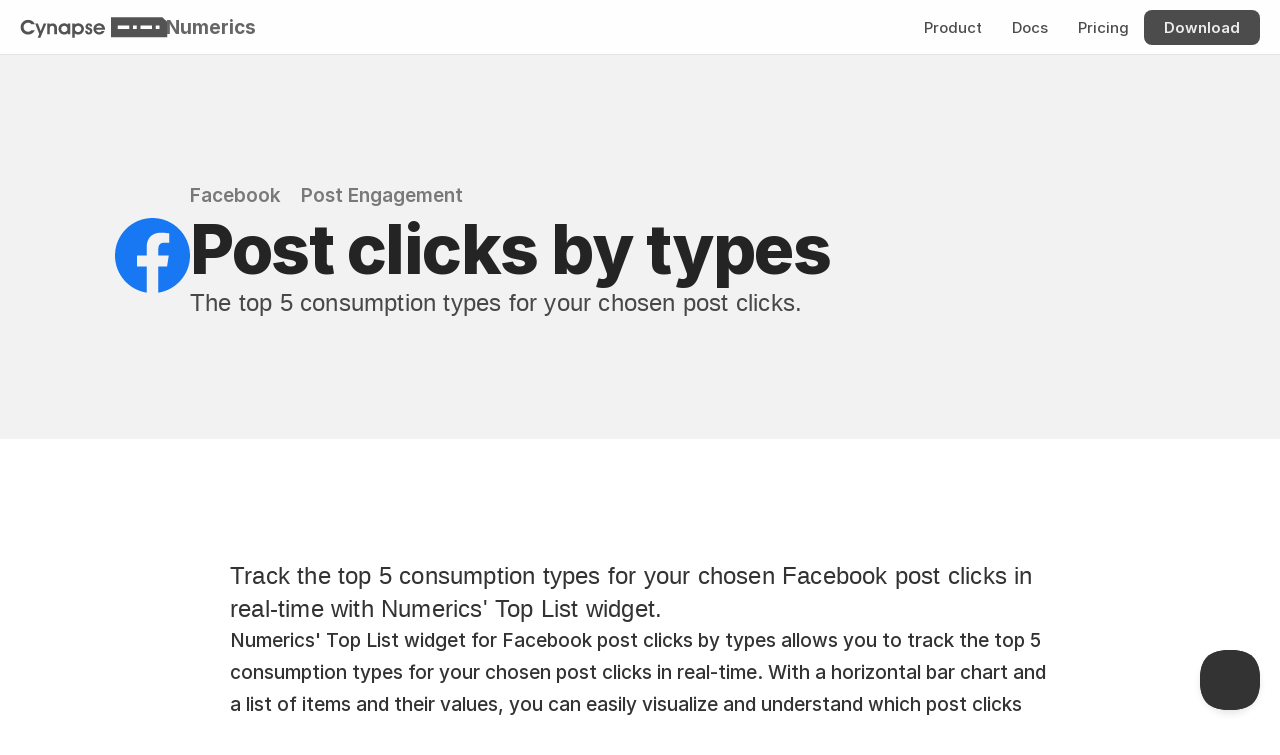

--- FILE ---
content_type: text/javascript
request_url: https://framerusercontent.com/sites/1z8nAPEAieHTjY1fjm9rDJ/chunk-4QYHMQLH.mjs
body_size: 30634
content:
import{a as Te}from"./chunk-UGNGE4E7.mjs";import{Aa as rr,Da as ee,G as Ce,Ga as K,Ha as Se,I as Mr,Ia as N,K as h,Ma as re,N as E,Na as ne,O as qr,Oa as _,R as O,V as $,da as te,e as R,ea as w,g as G,h as a,ha as Vr,la as Re,na as Wr,oa as ae,qa as U,t as er,ta as fe,z as Q}from"./chunk-BYY6EZGO.mjs";import{B as e,C as F,d as m,j as z,p as Y,q as Qe,r as X,u as J,w as H,x as $e,z as ie}from"./chunk-LOWZZ2NW.mjs";import{a as Ta}from"./chunk-XNQNUANK.mjs";K.loadWebFontsFromSelectors(["Inter"]);var Zr=[],jr=['.framer-Zfyra .framer-styles-preset-16mvyn5:not(.rich-text-wrapper), .framer-Zfyra .framer-styles-preset-16mvyn5.rich-text-wrapper p { --framer-font-family: "Inter", sans-serif; --framer-font-size: 14px; --framer-font-style: normal; --framer-font-weight: 400; --framer-letter-spacing: 0em; --framer-line-height: 1.5em; --framer-paragraph-spacing: 0px; --framer-text-alignment: start; --framer-text-color: var(--token-9dc2a9f9-e68a-4b69-b18b-43cf8566745c, #333333); --framer-text-decoration: none; --framer-text-transform: none; }','@media (max-width: 1199px) and (min-width: 810px) { .framer-Zfyra .framer-styles-preset-16mvyn5:not(.rich-text-wrapper), .framer-Zfyra .framer-styles-preset-16mvyn5.rich-text-wrapper p { --framer-font-family: "Inter", sans-serif; --framer-font-size: 13px; --framer-font-style: normal; --framer-font-weight: 400; --framer-letter-spacing: 0em; --framer-line-height: 1.5em; --framer-paragraph-spacing: 0px; --framer-text-alignment: start; --framer-text-color: var(--token-9dc2a9f9-e68a-4b69-b18b-43cf8566745c, #333333); --framer-text-decoration: none; --framer-text-transform: none; } }','@media (max-width: 809px) and (min-width: 0px) { .framer-Zfyra .framer-styles-preset-16mvyn5:not(.rich-text-wrapper), .framer-Zfyra .framer-styles-preset-16mvyn5.rich-text-wrapper p { --framer-font-family: "Inter", sans-serif; --framer-font-size: 13px; --framer-font-style: normal; --framer-font-weight: 400; --framer-letter-spacing: 0em; --framer-line-height: 1.5em; --framer-paragraph-spacing: 0px; --framer-text-alignment: start; --framer-text-color: var(--token-9dc2a9f9-e68a-4b69-b18b-43cf8566745c, #333333); --framer-text-decoration: none; --framer-text-transform: none; } }'],Hr="framer-Zfyra";var Da={width:"100%",height:"100%",display:"flex",justifyContent:"center",alignItems:"center"};var Na={...Da,borderRadius:6,background:"rgba(149, 149, 149, 0.1)",border:"1px dashed rgba(149, 149, 149, 0.15)",color:"#a5a5a5",flexDirection:"column"},ar=z((r,t)=>e("div",{style:Na,ref:t}));var Br,tr=r=>{if(!Br){let t=new Map([["bold",r.createElement(r.Fragment,null,r.createElement("path",{d:"M221.56,100.85,141.61,25.38l-.16-.15a19.93,19.93,0,0,0-26.91,0l-.17.15L34.44,100.85A20.07,20.07,0,0,0,28,115.55V208a20,20,0,0,0,20,20H96a20,20,0,0,0,20-20V164h24v44a20,20,0,0,0,20,20h48a20,20,0,0,0,20-20V115.55A20.07,20.07,0,0,0,221.56,100.85ZM204,204H164V160a20,20,0,0,0-20-20H112a20,20,0,0,0-20,20v44H52V117.28l76-71.75,76,71.75Z"}))],["duotone",r.createElement(r.Fragment,null,r.createElement("path",{d:"M216,115.54V208a8,8,0,0,1-8,8H160a8,8,0,0,1-8-8V160a8,8,0,0,0-8-8H112a8,8,0,0,0-8,8v48a8,8,0,0,1-8,8H48a8,8,0,0,1-8-8V115.54a8,8,0,0,1,2.62-5.92l80-75.54a8,8,0,0,1,10.77,0l80,75.54A8,8,0,0,1,216,115.54Z",opacity:"0.2"}),r.createElement("path",{d:"M218.83,103.77l-80-75.48a1.14,1.14,0,0,1-.11-.11,16,16,0,0,0-21.53,0l-.11.11L37.17,103.77A16,16,0,0,0,32,115.55V208a16,16,0,0,0,16,16H96a16,16,0,0,0,16-16V160h32v48a16,16,0,0,0,16,16h48a16,16,0,0,0,16-16V115.55A16,16,0,0,0,218.83,103.77ZM208,208H160V160a16,16,0,0,0-16-16H112a16,16,0,0,0-16,16v48H48V115.55l.11-.1L128,40l79.9,75.43.11.1Z"}))],["fill",r.createElement(r.Fragment,null,r.createElement("path",{d:"M224,115.55V208a16,16,0,0,1-16,16H168a16,16,0,0,1-16-16V168a8,8,0,0,0-8-8H112a8,8,0,0,0-8,8v40a16,16,0,0,1-16,16H48a16,16,0,0,1-16-16V115.55a16,16,0,0,1,5.17-11.78l80-75.48.11-.11a16,16,0,0,1,21.53,0,1.14,1.14,0,0,0,.11.11l80,75.48A16,16,0,0,1,224,115.55Z"}))],["light",r.createElement(r.Fragment,null,r.createElement("path",{d:"M217.47,105.24l-80-75.5-.09-.08a13.94,13.94,0,0,0-18.83,0l-.09.08-80,75.5A14,14,0,0,0,34,115.55V208a14,14,0,0,0,14,14H96a14,14,0,0,0,14-14V160a2,2,0,0,1,2-2h32a2,2,0,0,1,2,2v48a14,14,0,0,0,14,14h48a14,14,0,0,0,14-14V115.55A14,14,0,0,0,217.47,105.24ZM210,208a2,2,0,0,1-2,2H160a2,2,0,0,1-2-2V160a14,14,0,0,0-14-14H112a14,14,0,0,0-14,14v48a2,2,0,0,1-2,2H48a2,2,0,0,1-2-2V115.55a2,2,0,0,1,.65-1.48l.09-.08,79.94-75.48a2,2,0,0,1,2.63,0L209.26,114l.08.08a2,2,0,0,1,.66,1.48Z"}))],["regular",r.createElement(r.Fragment,null,r.createElement("path",{d:"M218.83,103.77l-80-75.48a1.14,1.14,0,0,1-.11-.11,16,16,0,0,0-21.53,0l-.11.11L37.17,103.77A16,16,0,0,0,32,115.55V208a16,16,0,0,0,16,16H96a16,16,0,0,0,16-16V160h32v48a16,16,0,0,0,16,16h48a16,16,0,0,0,16-16V115.55A16,16,0,0,0,218.83,103.77ZM208,208H160V160a16,16,0,0,0-16-16H112a16,16,0,0,0-16,16v48H48V115.55l.11-.1L128,40l79.9,75.43.11.1Z"}))],["thin",r.createElement(r.Fragment,null,r.createElement("path",{d:"M216.13,106.72,136.07,31.13a12,12,0,0,0-16.2.05L39.93,106.67A12,12,0,0,0,36,115.54V208a12,12,0,0,0,12,12H96a12,12,0,0,0,12-12V160a4,4,0,0,1,4-4h32a4,4,0,0,1,4,4v48a12,12,0,0,0,12,12h48a12,12,0,0,0,12-12V115.54A12,12,0,0,0,216.13,106.72ZM212,208a4,4,0,0,1-4,4H160a4,4,0,0,1-4-4V160a12,12,0,0,0-12-12H112a12,12,0,0,0-12,12v48a4,4,0,0,1-4,4H48a4,4,0,0,1-4-4V115.54a4.09,4.09,0,0,1,1.36-3L125.3,37.05a4,4,0,0,1,5.33,0l80.06,75.58a4,4,0,0,1,1.31,3Z"}))]]),n=r.forwardRef((o,d)=>r.createElement("g",{ref:d,...o},t.get(o.weight)));n.displayName="House",Br=n}return Br};var nr={onClick:{type:h.EventHandler},onMouseDown:{type:h.EventHandler},onMouseUp:{type:h.EventHandler},onMouseEnter:{type:h.EventHandler},onMouseLeave:{type:h.EventHandler}},Aa=(r,t)=>r.find(n=>n.toLowerCase().includes(t));function or(r,t,n="",o,d){let x=J(()=>{if(n==null||n?.length===0)return null;let u=n.toLowerCase().replace(/-|\s/g,"");var v;return(v=d[u])!==null&&v!==void 0?v:Aa(r,u)},[o,n]);return t?o:x}var Ur=["AddressBook","AirTrafficControl","Airplane","AirplaneInFlight","AirplaneLanding","AirplaneTakeoff","AirplaneTilt","Airplay","Alarm","Alien","AlignBottom","AlignBottomSimple","AlignCenterVertical","AlignLeft","AlignLeftSimple","AlignRight","AlignRightSimple","AlignTop","AlignTopSimple","AmazonLogo","Anchor","AnchorSimple","AndroidLogo","AngularLogo","Aperture","AppStoreLogo","AppWindow","AppleLogo","ApplePodcastsLogo","Archive","ArchiveBox","ArchiveTray","Armchair","ArrowArcLeft","ArrowArcRight","ArrowBendDownLeft","ArrowBendDownRight","ArrowBendLeftDown","ArrowBendLeftUp","ArrowBendRightDown","ArrowBendRightUp","ArrowBendUpLeft","ArrowBendUpRight","ArrowCircleDown","ArrowCircleDownLeft","ArrowCircleDownRight","ArrowCircleLeft","ArrowCircleRight","ArrowCircleUp","ArrowCircleUpLeft","ArrowCircleUpRight","ArrowClockwise","ArrowDown","ArrowDownLeft","ArrowDownRight","ArrowElbowDownLeft","ArrowElbowDownRight","ArrowElbowLeft","ArrowElbowLeftDown","ArrowElbowLeftUp","ArrowElbowRight","ArrowElbowRightDown","ArrowElbowRightUp","ArrowElbowUpLeft","ArrowElbowUpRight","ArrowFatDown","ArrowFatLeft","ArrowFatLineDown","ArrowFatLineLeft","ArrowFatLineRight","ArrowFatLineUp","ArrowFatLinesDown","ArrowFatLinesLeft","ArrowFatLinesRight","ArrowFatLinesUp","ArrowFatRight","ArrowFatUp","ArrowLeft","ArrowLineDown","ArrowLineDownLeft","ArrowLineDownRight","ArrowLineLeft","ArrowLineRight","ArrowLineUp","ArrowLineUpLeft","ArrowLineUpRight","ArrowRight","ArrowSquareDown","ArrowSquareDownLeft","ArrowSquareDownRight","ArrowSquareIn","ArrowSquareLeft","ArrowSquareOut","ArrowSquareRight","ArrowSquareUp","ArrowSquareUpLeft","ArrowSquareUpRight","ArrowUDownLeft","ArrowUDownRight","ArrowULeftDown","ArrowULeftUp","ArrowURightDown","ArrowURightUp","ArrowUUpLeft","ArrowUUpRight","ArrowUp","ArrowUpLeft","ArrowUpRight","ArrowsClockwise","ArrowsDownUp","ArrowsHorizontal","ArrowsIn","ArrowsInCardinal","ArrowsInLineVertical","ArrowsInSimple","ArrowsLeftRight","ArrowsMerge","ArrowsOut","ArrowsOutCardinal","ArrowsOutSimple","ArrowsSplit","ArrowsVertical","Article","ArticleMedium","ArticleNyTimes","Asterisk","AsteriskSimple","At","Atom","Baby","Backpack","Backspace","Bag","BagSimple","Balloon","Bandaids","Bank","Barbell","Barcode","Barricade","Baseball","BaseballCap","Basket","Basketball","Bathtub","BatteryCharging","BatteryEmpty","BatteryFull","BatteryHigh","BatteryLow","BatteryMedium","BatteryPlus","BatteryPlusVertical","BatteryVerticalEmpty","BatteryVerticalFull","BatteryVerticalHigh","BatteryVerticalLow","BatteryWarning","Bed","BeerBottle","BeerStein","BehanceLogo","Bell","BellRinging","BellSimple","BellSimpleRinging","BellSimpleSlash","BellSimpleZ","BellSlash","BellZ","BezierCurve","Bicycle","Binoculars","Bird","Bluetooth","BluetoothConnected","BluetoothSlash","BluetoothX","Boat","Bone","Book","BookBookmark","BookOpen","BookOpenText","Bookmark","BookmarkSimple","Bookmarks","BookmarksSimple","Books","Boot","BoundingBox","BowlFood","BracketsAngle","BracketsCurly","BracketsRound","BracketsSquare","Brain","Brandy","Bridge","Briefcase","BriefcaseMetal","Broadcast","Broom","Browser","Browsers","Bug","BugBeetle","BugDroid","Buildings","Bus","Butterfly","Cactus","Cake","Calculator","Calendar","CalendarBlank","CalendarCheck","CalendarPlus","CalendarX","CallBell","Camera","CameraPlus","CameraRotate","CameraSlash","Campfire","Car","CarProfile","CarSimple","Cardholder","Cards","CaretCircleDoubleUp","CaretCircleDown","CaretCircleLeft","CaretCircleRight","CaretCircleUp","CaretCircleUpDown","CaretDoubleDown","CaretDoubleLeft","CaretDoubleRight","CaretDoubleUp","CaretDown","CaretLeft","CaretRight","CaretUp","CaretUpDown","Carrot","CassetteTape","CastleTurret","Cat","CellSignalFull","CellSignalHigh","CellSignalLow","CellSignalMedium","CellSignalNone","CellSignalSlash","CellSignalX","Certificate","Chair","Chalkboard","ChalkboardSimple","ChalkboardTeacher","Champagne","ChargingStation","ChartBar","ChartBarHorizontal","ChartDonut","ChartLine","ChartLineDown","ChartLineUp","ChartPie","ChartPieSlice","ChartPolar","ChartScatter","Chat","ChatCentered","ChatCenteredDots","ChatCenteredText","ChatCircle","ChatCircleDots","ChatCircleText","ChatDots","ChatTeardrop","ChatTeardropDots","ChatTeardropText","ChatText","Chats","ChatsCircle","ChatsTeardrop","Check","CheckCircle","CheckFat","CheckSquare","CheckSquareOffset","Checks","Church","Circle","CircleDashed","CircleHalf","CircleHalfTilt","CircleNotch","CirclesFour","CirclesThree","CirclesThreePlus","Circuitry","Clipboard","ClipboardText","Clock","ClockAfternoon","ClockClockwise","ClockCounterClockwise","ClockCountdown","ClosedCaptioning","Cloud","CloudArrowDown","CloudArrowUp","CloudCheck","CloudFog","CloudLightning","CloudMoon","CloudRain","CloudSlash","CloudSnow","CloudSun","CloudWarning","CloudX","Club","CoatHanger","CodaLogo","Code","CodeBlock","CodeSimple","CodepenLogo","CodesandboxLogo","Coffee","Coin","CoinVertical","Coins","Columns","Command","Compass","CompassTool","ComputerTower","Confetti","ContactlessPayment","Control","Cookie","CookingPot","Copy","CopySimple","Copyleft","Copyright","CornersIn","CornersOut","Couch","Cpu","CreditCard","Crop","Cross","Crosshair","CrosshairSimple","Crown","CrownSimple","Cube","CubeFocus","CubeTransparent","CurrencyBtc","CurrencyCircleDollar","CurrencyCny","CurrencyDollar","CurrencyDollarSimple","CurrencyEth","CurrencyEur","CurrencyGbp","CurrencyInr","CurrencyJpy","CurrencyKrw","CurrencyKzt","CurrencyNgn","CurrencyRub","Cursor","CursorClick","CursorText","Cylinder","Database","Desktop","DesktopTower","Detective","DevToLogo","DeviceMobile","DeviceMobileCamera","DeviceMobileSpeaker","DeviceTablet","DeviceTabletCamera","DeviceTabletSpeaker","Devices","Diamond","DiamondsFour","DiceFive","DiceFour","DiceOne","DiceSix","DiceThree","DiceTwo","Disc","DiscordLogo","Divide","Dna","Dog","Door","DoorOpen","Dot","DotOutline","DotsNine","DotsSix","DotsSixVertical","DotsThree","DotsThreeCircle","DotsThreeOutline","DotsThreeVertical","Download","DownloadSimple","Dress","DribbbleLogo","Drop","DropHalf","DropHalfBottom","DropboxLogo","Ear","EarSlash","Egg","EggCrack","Eject","EjectSimple","Elevator","Engine","Envelope","EnvelopeOpen","EnvelopeSimple","EnvelopeSimpleOpen","Equalizer","Equals","Eraser","EscalatorDown","EscalatorUp","Exam","Exclude","ExcludeSquare","Export","Eye","EyeClosed","EyeSlash","Eyedropper","EyedropperSample","Eyeglasses","FaceMask","FacebookLogo","Factory","Faders","FadersHorizontal","Fan","FastForward","FastForwardCircle","Feather","FigmaLogo","File","FileArchive","FileArrowDown","FileArrowUp","FileAudio","FileCloud","FileCode","FileCss","FileCsv","FileDashed","FileDoc","FileHtml","FileImage","FileJpg","FileJs","FileJsx","FileLock","FileMagnifyingGlass","FileMinus","FilePdf","FilePlus","FilePng","FilePpt","FileRs","FileSql","FileSvg","FileText","FileTs","FileTsx","FileVideo","FileVue","FileX","FileXls","FileZip","Files","FilmReel","FilmScript","FilmSlate","FilmStrip","Fingerprint","FingerprintSimple","FinnTheHuman","Fire","FireExtinguisher","FireSimple","FirstAid","FirstAidKit","Fish","FishSimple","Flag","FlagBanner","FlagCheckered","FlagPennant","Flame","Flashlight","Flask","FloppyDisk","FloppyDiskBack","FlowArrow","Flower","FlowerLotus","FlowerTulip","FlyingSaucer","Folder","FolderDashed","FolderLock","FolderMinus","FolderNotch","FolderNotchMinus","FolderNotchOpen","FolderNotchPlus","FolderOpen","FolderPlus","FolderSimple","FolderSimpleDashed","FolderSimpleLock","FolderSimpleMinus","FolderSimplePlus","FolderSimpleStar","FolderSimpleUser","FolderStar","FolderUser","Folders","Football","Footprints","ForkKnife","FrameCorners","FramerLogo","Function","Funnel","FunnelSimple","GameController","Garage","GasCan","GasPump","Gauge","Gavel","Gear","GearFine","GearSix","GenderFemale","GenderIntersex","GenderMale","GenderNeuter","GenderNonbinary","GenderTransgender","Ghost","Gif","Gift","GitBranch","GitCommit","GitDiff","GitFork","GitMerge","GitPullRequest","GithubLogo","GitlabLogo","GitlabLogoSimple","Globe","GlobeHemisphereEast","GlobeHemisphereWest","GlobeSimple","GlobeStand","Goggles","GoodreadsLogo","GoogleCardboardLogo","GoogleChromeLogo","GoogleDriveLogo","GoogleLogo","GooglePhotosLogo","GooglePlayLogo","GooglePodcastsLogo","Gradient","GraduationCap","Grains","GrainsSlash","Graph","GridFour","GridNine","Guitar","Hamburger","Hammer","Hand","HandCoins","HandEye","HandFist","HandGrabbing","HandHeart","HandPalm","HandPointing","HandSoap","HandSwipeLeft","HandSwipeRight","HandTap","HandWaving","Handbag","HandbagSimple","HandsClapping","HandsPraying","Handshake","HardDrive","HardDrives","Hash","HashStraight","Headlights","Headphones","Headset","Heart","HeartBreak","HeartHalf","HeartStraight","HeartStraightBreak","Heartbeat","Hexagon","HighHeel","HighlighterCircle","Hoodie","Horse","Hourglass","HourglassHigh","HourglassLow","HourglassMedium","HourglassSimple","HourglassSimpleHigh","HourglassSimpleLow","House","HouseLine","HouseSimple","IceCream","IdentificationBadge","IdentificationCard","Image","ImageSquare","Images","ImagesSquare","Infinity","Info","InstagramLogo","Intersect","IntersectSquare","IntersectThree","Jeep","Kanban","Key","KeyReturn","Keyboard","Keyhole","Knife","Ladder","LadderSimple","Lamp","Laptop","Layout","Leaf","Lifebuoy","Lightbulb","LightbulbFilament","Lighthouse","Lightning","LightningA","LightningSlash","LineSegment","LineSegments","Link","LinkBreak","LinkSimple","LinkSimpleBreak","LinkSimpleHorizontal","LinkedinLogo","LinuxLogo","List","ListBullets","ListChecks","ListDashes","ListMagnifyingGlass","ListNumbers","ListPlus","Lock","LockKey","LockKeyOpen","LockLaminated","LockLaminatedOpen","LockOpen","LockSimple","LockSimpleOpen","Lockers","MagicWand","Magnet","MagnetStraight","MagnifyingGlass","MagnifyingGlassMinus","MagnifyingGlassPlus","MapPin","MapPinLine","MapTrifold","MarkerCircle","Martini","MaskHappy","MaskSad","MathOperations","Medal","MedalMilitary","MediumLogo","Megaphone","MegaphoneSimple","MessengerLogo","MetaLogo","Metronome","Microphone","MicrophoneSlash","MicrophoneStage","MicrosoftExcelLogo","MicrosoftOutlookLogo","MicrosoftTeamsLogo","MicrosoftWordLogo","Minus","MinusCircle","MinusSquare","Money","Monitor","MonitorPlay","Moon","MoonStars","Moped","MopedFront","Mosque","Motorcycle","Mountains","Mouse","MouseSimple","MusicNote","MusicNoteSimple","MusicNotes","MusicNotesPlus","MusicNotesSimple","NavigationArrow","Needle","Newspaper","NewspaperClipping","Notches","Note","NoteBlank","NotePencil","Notebook","Notepad","Notification","NotionLogo","NumberCircleEight","NumberCircleFive","NumberCircleFour","NumberCircleNine","NumberCircleOne","NumberCircleSeven","NumberCircleSix","NumberCircleThree","NumberCircleTwo","NumberCircleZero","NumberEight","NumberFive","NumberFour","NumberNine","NumberOne","NumberSeven","NumberSix","NumberSquareEight","NumberSquareFive","NumberSquareFour","NumberSquareNine","NumberSquareOne","NumberSquareSeven","NumberSquareSix","NumberSquareThree","NumberSquareTwo","NumberSquareZero","NumberThree","NumberTwo","NumberZero","Nut","NyTimesLogo","Octagon","OfficeChair","Option","OrangeSlice","Package","PaintBrush","PaintBrushBroad","PaintBrushHousehold","PaintBucket","PaintRoller","Palette","Pants","PaperPlane","PaperPlaneRight","PaperPlaneTilt","Paperclip","PaperclipHorizontal","Parachute","Paragraph","Parallelogram","Park","Password","Path","PatreonLogo","Pause","PauseCircle","PawPrint","PaypalLogo","Peace","Pen","PenNib","PenNibStraight","Pencil","PencilCircle","PencilLine","PencilSimple","PencilSimpleLine","PencilSimpleSlash","PencilSlash","Pentagram","Pepper","Percent","Person","PersonArmsSpread","PersonSimple","PersonSimpleBike","PersonSimpleRun","PersonSimpleThrow","PersonSimpleWalk","Perspective","Phone","PhoneCall","PhoneDisconnect","PhoneIncoming","PhoneOutgoing","PhonePlus","PhoneSlash","PhoneX","PhosphorLogo","Pi","PianoKeys","PictureInPicture","PiggyBank","Pill","PinterestLogo","Pinwheel","Pizza","Placeholder","Planet","Plant","Play","PlayCircle","PlayPause","Playlist","Plug","PlugCharging","Plugs","PlugsConnected","Plus","PlusCircle","PlusMinus","PlusSquare","PokerChip","PoliceCar","Polygon","Popcorn","PottedPlant","Power","Prescription","Presentation","PresentationChart","Printer","Prohibit","ProhibitInset","ProjectorScreen","ProjectorScreenChart","Pulse","PushPin","PushPinSimple","PushPinSimpleSlash","PushPinSlash","PuzzlePiece","QrCode","Question","Queue","Quotes","Radical","Radio","RadioButton","Radioactive","Rainbow","RainbowCloud","ReadCvLogo","Receipt","ReceiptX","Record","Rectangle","Recycle","RedditLogo","Repeat","RepeatOnce","Rewind","RewindCircle","RoadHorizon","Robot","Rocket","RocketLaunch","Rows","Rss","RssSimple","Rug","Ruler","Scales","Scan","Scissors","Scooter","Screencast","ScribbleLoop","Scroll","Seal","SealCheck","SealQuestion","SealWarning","Selection","SelectionAll","SelectionBackground","SelectionForeground","SelectionInverse","SelectionPlus","SelectionSlash","Shapes","Share","ShareFat","ShareNetwork","Shield","ShieldCheck","ShieldCheckered","ShieldChevron","ShieldPlus","ShieldSlash","ShieldStar","ShieldWarning","ShirtFolded","ShootingStar","ShoppingBag","ShoppingBagOpen","ShoppingCart","ShoppingCartSimple","Shower","Shrimp","Shuffle","ShuffleAngular","ShuffleSimple","Sidebar","SidebarSimple","Sigma","SignIn","SignOut","Signature","Signpost","SimCard","Siren","SketchLogo","SkipBack","SkipBackCircle","SkipForward","SkipForwardCircle","Skull","SlackLogo","Sliders","SlidersHorizontal","Slideshow","Smiley","SmileyAngry","SmileyBlank","SmileyMeh","SmileyNervous","SmileySad","SmileySticker","SmileyWink","SmileyXEyes","SnapchatLogo","Sneaker","SneakerMove","Snowflake","SoccerBall","SortAscending","SortDescending","SoundcloudLogo","Spade","Sparkle","SpeakerHifi","SpeakerHigh","SpeakerLow","SpeakerNone","SpeakerSimpleHigh","SpeakerSimpleLow","SpeakerSimpleNone","SpeakerSimpleSlash","SpeakerSimpleX","SpeakerSlash","SpeakerX","Spinner","SpinnerGap","Spiral","SplitHorizontal","SplitVertical","SpotifyLogo","Square","SquareHalf","SquareHalfBottom","SquareLogo","SquareSplitVertical","SquaresFour","Stack","StackOverflowLogo","StackSimple","Stairs","Stamp","Star","StarAndCrescent","StarFour","StarHalf","StarOfDavid","SteeringWheel","Steps","Stethoscope","Sticker","Stool","Stop","StopCircle","Storefront","Strategy","StripeLogo","Student","Subtitles","Subtract","SubtractSquare","Suitcase","SuitcaseRolling","SuitcaseSimple","Sun","SunDim","SunHorizon","Sunglasses","Swap","Swatches","SwimmingPool","Sword","Synagogue","Syringe","TShirt","Table","Tabs","Tag","TagChevron","TagSimple","Target","Taxi","TelegramLogo","Television","TelevisionSimple","TennisBall","Tent","Terminal","TerminalWindow","TestTube","TextAUnderline","TextAa","TextAlignCenter","TextAlignJustify","TextAlignLeft","TextAlignRight","TextB","TextColumns","TextH","TextHFive","TextHFour","TextHOne","TextHSix","TextHThree","TextHTwo","TextIndent","TextItalic","TextOutdent","TextStrikethrough","TextT","TextUnderline","Textbox","Thermometer","ThermometerCold","ThermometerHot","ThermometerSimple","ThumbsDown","ThumbsUp","Ticket","TidalLogo","TiktokLogo","Timer","Tipi","ToggleLeft","ToggleRight","Toilet","ToiletPaper","Toolbox","Tooth","Tote","ToteSimple","Trademark","TrademarkRegistered","TrafficCone","TrafficSign","TrafficSignal","Train","TrainRegional","TrainSimple","Tram","Translate","Trash","TrashSimple","Tray","Tree","TreeEvergreen","TreePalm","TreeStructure","TrendDown","TrendUp","Triangle","Trophy","Truck","TwitchLogo","TwitterLogo","Umbrella","UmbrellaSimple","Unite","UniteSquare","Upload","UploadSimple","Usb","User","UserCircle","UserCircleGear","UserCircleMinus","UserCirclePlus","UserFocus","UserGear","UserList","UserMinus","UserPlus","UserRectangle","UserSquare","UserSwitch","Users","UsersFour","UsersThree","Van","Vault","Vibrate","Video","VideoCamera","VideoCameraSlash","Vignette","VinylRecord","VirtualReality","Virus","Voicemail","Volleyball","Wall","Wallet","Warehouse","Warning","WarningCircle","WarningDiamond","WarningOctagon","Watch","WaveSawtooth","WaveSine","WaveSquare","WaveTriangle","Waveform","Waves","Webcam","WebcamSlash","WebhooksLogo","WechatLogo","WhatsappLogo","Wheelchair","WheelchairMotion","WifiHigh","WifiLow","WifiMedium","WifiNone","WifiSlash","WifiX","Wind","WindowsLogo","Wine","Wrench","X","XCircle","XSquare","YinYang","YoutubeLogo"],Ea="https://framer.com/m/phosphor-icons/",Gr=["thin","light","regular","bold","fill","duotone"],_a=Ur.reduce((r,t)=>(r[t.toLowerCase()]=t,r),{});function ce(r){let{color:t,selectByList:n,iconSearch:o,iconSelection:d,onClick:x,onMouseDown:p,onMouseUp:u,onMouseEnter:v,onMouseLeave:k,weight:I,mirrored:L}=r,f=H(!1),C=or(Ur,n,o,d,_a),[S,s]=$e(C==="Home"?tr(ie):null);async function P(){try{let T=await import(`${Ea}${C}.js@0.0.53`);f.current&&s(T.default(ie))}catch{f.current&&s(null)}}Qe(()=>(f.current=!0,P(),()=>{f.current=!1}),[C]);let B=Ce.current()===Ce.canvas?e(ar,{}):null;return e(a.div,{style:{display:"contents"},onClick:x,onMouseEnter:v,onMouseLeave:k,onMouseDown:p,onMouseUp:u,children:S?e("svg",{xmlns:"http://www.w3.org/2000/svg",viewBox:"0 0 256 256",style:{userSelect:"none",width:"100%",height:"100%",display:"inline-block",fill:t,color:t,flexShrink:0,transform:L?"scale(-1, 1)":void 0},focusable:"false",color:t,children:e(S,{color:t,weight:I})}):B})}ce.displayName="Phosphor";ce.defaultProps={width:24,height:24,iconSelection:"House",iconSearch:"House",color:"#66F",selectByList:!0,weight:"regular",mirrored:!1};E(ce,{selectByList:{type:h.Boolean,title:"Select",enabledTitle:"List",disabledTitle:"Search",defaultValue:ce.defaultProps.selectByList},iconSelection:{type:h.Enum,options:Ur,defaultValue:ce.defaultProps.iconSelection,title:"Name",hidden:({selectByList:r})=>!r,description:"Find every icon name on the [Phosphor site](https://phosphoricons.com/)"},iconSearch:{type:h.String,title:"Name",placeholder:"Menu, Wifi, Box\u2026",hidden:({selectByList:r})=>r},color:{type:h.Color,title:"Color",defaultValue:ce.defaultProps.color},weight:{type:h.Enum,title:"Weight",optionTitles:Gr.map(r=>r.charAt(0).toUpperCase()+r.slice(1)),options:Gr,defaultValue:ce.defaultProps.weight},mirrored:{type:h.Boolean,enabledTitle:"Yes",disabledTitle:"No",defaultValue:ce.defaultProps.mirrored},...nr});var at={};Ta(at,{__FramerMetadata__:()=>rt,default:()=>sr});K.loadFonts(["Inter-SemiBold"]);var zr=[],Jr=['.framer-sf0TF .framer-styles-preset-1iexeih:not(.rich-text-wrapper), .framer-sf0TF .framer-styles-preset-1iexeih.rich-text-wrapper p { --framer-font-family: "Inter-SemiBold", "Inter", "Inter Placeholder", sans-serif; --framer-font-size: 19px; --framer-font-style: normal; --framer-font-weight: 600; --framer-letter-spacing: 0em; --framer-line-height: 1.7em; --framer-paragraph-spacing: 0px; --framer-text-alignment: start; --framer-text-color: var(--token-f8830546-c92c-4b30-a974-8c1710dff662, rgba(0, 0, 0, 0.7)); --framer-text-decoration: none; --framer-text-transform: none; }','@media (max-width: 1199px) and (min-width: 810px) { .framer-sf0TF .framer-styles-preset-1iexeih:not(.rich-text-wrapper), .framer-sf0TF .framer-styles-preset-1iexeih.rich-text-wrapper p { --framer-font-family: "Inter-SemiBold", "Inter", "Inter Placeholder", sans-serif; --framer-font-size: 18px; --framer-font-style: normal; --framer-font-weight: 600; --framer-letter-spacing: 0em; --framer-line-height: 1.7em; --framer-paragraph-spacing: 0px; --framer-text-alignment: start; --framer-text-color: var(--token-f8830546-c92c-4b30-a974-8c1710dff662, rgba(0, 0, 0, 0.7)); --framer-text-decoration: none; --framer-text-transform: none; } }','@media (max-width: 809px) and (min-width: 0px) { .framer-sf0TF .framer-styles-preset-1iexeih:not(.rich-text-wrapper), .framer-sf0TF .framer-styles-preset-1iexeih.rich-text-wrapper p { --framer-font-family: "Inter-SemiBold", "Inter", "Inter Placeholder", sans-serif; --framer-font-size: 16px; --framer-font-style: normal; --framer-font-weight: 600; --framer-letter-spacing: 0em; --framer-line-height: 1.7em; --framer-paragraph-spacing: 0px; --framer-text-alignment: start; --framer-text-color: var(--token-f8830546-c92c-4b30-a974-8c1710dff662, rgba(0, 0, 0, 0.7)); --framer-text-decoration: none; --framer-text-transform: none; } }'],Kr="framer-sf0TF";var qa=ne(ce),ir=qr(ce),Wa={c8OgPORMV:{hover:!0,pressed:!0},HY2TpxeDY:{hover:!0,pressed:!0},nCIItUMWR:{hover:!0,pressed:!0},S4LljNU_7:{hover:!0,pressed:!0},sGptQI36e:{hover:!0,pressed:!0}},Za=["c8OgPORMV","HY2TpxeDY","sGptQI36e","nCIItUMWR","S4LljNU_7"],ja="framer-YsIFC",Ha={c8OgPORMV:"framer-v-1i3mune",HY2TpxeDY:"framer-v-7fjy9w",nCIItUMWR:"framer-v-1lt40j7",S4LljNU_7:"framer-v-126s2is",sGptQI36e:"framer-v-nkao7f"};function Le(r,...t){let n={};return t?.forEach(o=>o&&Object.assign(n,r[o])),n}var Ga={damping:60,delay:0,mass:1,stiffness:500,type:"spring"},lr=(r,t)=>typeof r=="string"&&typeof t=="string"?r.toLowerCase()===t.toLowerCase():r===t,Or=r=>!r,za=({value:r,children:t})=>{let n=Y(R),o=r??n.transition,d=J(()=>({...n,transition:o}),[JSON.stringify(o)]);return e(R.Provider,{value:d,children:t})},Ja=a.create(m),Ka={Both:"BwOrx2Fk2",Left:"Pwy1a7mxQ",None:"nfugW8Zmf",Right:"V8m3pkcKu"},Oa={Bold:"bold",Duotone:"duotone",Fill:"fill",Light:"light",Regular:"regular",Thin:"thin"},Ya={"Capsule Outline":"sGptQI36e",Capsule:"HY2TpxeDY",Default:"c8OgPORMV",Minimal:"S4LljNU_7",Multiline:"nCIItUMWR"},Xa=({background:r,foreground:t,height:n,hoverBackground:o,hoverForeground:d,icon:x,iconColor:p,iconDISplay:u,iconWeight:v,id:k,link:I,pressedBackground:L,tap:f,title:C,width:S,...s})=>({...s,cKwcsT38i:p??s.cKwcsT38i??"var(--token-d5456e3e-3e11-46cc-a0fe-8015dee9365d, rgba(255, 255, 255, 0.5))",Ex_7Jlk1W:C??s.Ex_7Jlk1W??"Title",JuTMZbOFv:Ka[u]??u??s.JuTMZbOFv??"V8m3pkcKu",k0_pyOMBL:r??s.k0_pyOMBL??"var(--token-f8830546-c92c-4b30-a974-8c1710dff662, rgba(0, 0, 0, 0.7))",MynM5LXBM:x??s.MynM5LXBM??"ArrowCircleRight",PtN_L11yK:L??s.PtN_L11yK??"var(--token-5899e2a5-3a24-4a06-9386-7c4b3f15af78, rgb(0, 0, 0))",StOihhLr3:Oa[v]??v??s.StOihhLr3??"duotone",Tpq4PSqnQ:d??s.Tpq4PSqnQ??"var(--token-7200c9d2-a401-4782-b7ab-9081137ba9c8, rgb(255, 255, 255))",variant:Ya[s.variant]??s.variant??"c8OgPORMV",VSW6pDgfH:f??s.VSW6pDgfH,vTWgKc213:I??s.vTWgKc213,WQ08rxuAM:o??s.WQ08rxuAM??"var(--token-84dc4c50-ded2-4085-a7a9-2d2591007741, rgba(0, 0, 0, 0.85))",yDWdKncA7:t??s.yDWdKncA7??"var(--token-9eeafc0e-dced-4f5f-87e3-fd29125da835, rgba(255, 255, 255, 0.9))"}),Qa=(r,t)=>r.layoutDependency?t.join("-")+r.layoutDependency:t.join("-"),$a=z(function(r,t){let n=H(null),o=t??n,d=X(),{activeLocale:x,setLocale:p}=Q(),u=te(),{style:v,className:k,layoutId:I,variant:L,Ex_7Jlk1W:f,vTWgKc213:C,JuTMZbOFv:S,MynM5LXBM:s,StOihhLr3:P,k0_pyOMBL:g,WQ08rxuAM:B,PtN_L11yK:l,yDWdKncA7:Z,cKwcsT38i:T,Tpq4PSqnQ:A,VSW6pDgfH:y,...b}=Xa(r),{baseVariant:c,classNames:be,clearLoadingGesture:de,gestureHandlers:ye,gestureVariant:se,isLoading:Pe,setGestureState:Ke,setVariant:we,variants:Oe}=ee({cycleOrder:Za,defaultVariant:"c8OgPORMV",enabledGestures:Wa,ref:o,variant:L,variantClassNames:Ha}),me=Qa(r,Oe),{activeVariantCallback:vr,delay:Er}=fe(c),Cr=vr(async(...xe)=>{if(Ke({isPressed:!1}),y&&await y(...xe)===!1)return!1}),ve=O(ja,...[Kr]),Fr=lr(S,"Pwy1a7mxQ"),_r=Or(lr(S,"Pwy1a7mxQ")),Ye=xe=>["S4LljNU_7-hover","S4LljNU_7-pressed"].includes(se)||c==="S4LljNU_7"?!1:xe,Ve=Or(lr(S,"V8m3pkcKu")),kr=lr(S,"V8m3pkcKu");return e(G,{id:I??d,children:e(Ja,{animate:Oe,initial:!1,children:e(za,{value:Ga,children:e(ae,{href:C,motionChild:!0,nodeId:"c8OgPORMV",scopeId:"Y9Xh5om9s",...Le({nCIItUMWR:{smoothScroll:!1},S4LljNU_7:{smoothScroll:!1}},c,se),children:F(a.a,{...b,...ye,className:`${O(ve,"framer-1i3mune",k,be)} framer-wuj4br`,"data-framer-name":"Default","data-highlight":!0,layoutDependency:me,layoutId:"c8OgPORMV",onTap:Cr,ref:o,style:{"--border-bottom-width":"0px","--border-color":"rgba(0, 0, 0, 0)","--border-left-width":"0px","--border-right-width":"0px","--border-style":"solid","--border-top-width":"0px",backgroundColor:g,borderBottomLeftRadius:10,borderBottomRightRadius:10,borderTopLeftRadius:10,borderTopRightRadius:10,...v},variants:{"c8OgPORMV-hover":{"--border-bottom-width":"0px","--border-left-width":"0px","--border-right-width":"0px","--border-top-width":"0px",backgroundColor:B},"c8OgPORMV-pressed":{"--border-bottom-width":"0px","--border-left-width":"0px","--border-right-width":"0px","--border-top-width":"0px",backgroundColor:l},"HY2TpxeDY-hover":{"--border-bottom-width":"0px","--border-left-width":"0px","--border-right-width":"0px","--border-top-width":"0px",backgroundColor:B},"HY2TpxeDY-pressed":{"--border-bottom-width":"0px","--border-left-width":"0px","--border-right-width":"0px","--border-top-width":"0px",backgroundColor:l},"nCIItUMWR-hover":{backgroundColor:B},"nCIItUMWR-pressed":{backgroundColor:l},"sGptQI36e-hover":{"--border-color":"var(--token-9eeafc0e-dced-4f5f-87e3-fd29125da835, rgba(255, 255, 255, 0.9))",backgroundColor:"var(--token-f70bcc07-d1d6-4137-b127-151c38c41e4f, rgba(0, 0, 0, 0.2))"},"sGptQI36e-pressed":{"--border-color":"var(--token-9eeafc0e-dced-4f5f-87e3-fd29125da835, rgba(255, 255, 255, 0.9))",backgroundColor:"var(--token-5b4f853a-705d-4519-ab2e-225662e527d6, rgba(0, 0, 0, 0.5))"},HY2TpxeDY:{borderBottomLeftRadius:75,borderBottomRightRadius:75,borderTopLeftRadius:75,borderTopRightRadius:75},nCIItUMWR:{"--border-bottom-width":"0px","--border-left-width":"0px","--border-right-width":"0px","--border-top-width":"0px",borderBottomLeftRadius:100,borderBottomRightRadius:100,borderTopLeftRadius:100,borderTopRightRadius:100},S4LljNU_7:{"--border-bottom-width":"0px","--border-left-width":"0px","--border-right-width":"0px","--border-top-width":"0px",backgroundColor:"rgba(0, 0, 0, 0)",borderBottomLeftRadius:100,borderBottomRightRadius:100,borderTopLeftRadius:100,borderTopRightRadius:100},sGptQI36e:{"--border-bottom-width":"2px","--border-color":"var(--token-d5456e3e-3e11-46cc-a0fe-8015dee9365d, rgba(255, 255, 255, 0.7))","--border-left-width":"2px","--border-right-width":"2px","--border-style":"solid","--border-top-width":"2px",backgroundColor:"var(--token-ac522760-51b0-4d34-8d4f-32db387623d2, rgba(0, 0, 0, 0))",borderBottomLeftRadius:75,borderBottomRightRadius:75,borderTopLeftRadius:75,borderTopRightRadius:75}},...Le({"c8OgPORMV-hover":{"data-framer-name":void 0},"c8OgPORMV-pressed":{"data-framer-name":void 0},"HY2TpxeDY-hover":{"data-framer-name":void 0},"HY2TpxeDY-pressed":{"data-framer-name":void 0},"nCIItUMWR-hover":{"data-framer-name":void 0},"nCIItUMWR-pressed":{"data-framer-name":void 0},"S4LljNU_7-hover":{"data-framer-name":void 0},"S4LljNU_7-pressed":{"data-framer-name":void 0},"sGptQI36e-hover":{"data-framer-name":void 0},"sGptQI36e-pressed":{"data-framer-name":void 0},HY2TpxeDY:{"data-framer-name":"Capsule"},nCIItUMWR:{"data-framer-name":"Multiline"},S4LljNU_7:{"data-framer-name":"Minimal"},sGptQI36e:{"data-border":!0,"data-framer-name":"Capsule Outline"}},c,se),children:[Fr&&e(w,{children:e(Vr,{className:"framer-716bi7-container",isAuthoredByUser:!0,isModuleExternal:!0,layoutDependency:me,layoutId:"wrRBNMOVT-container",nodeId:"wrRBNMOVT",rendersWithMotion:!0,scopeId:"Y9Xh5om9s",children:e(ce,{color:T,height:"100%",iconSearch:"House",iconSelection:s,id:"wrRBNMOVT",layoutId:"wrRBNMOVT",mirrored:!1,selectByList:!0,style:{height:"100%",width:"100%"},weight:P,width:"100%",...Le({"c8OgPORMV-hover":{color:A},"c8OgPORMV-pressed":{color:A},"HY2TpxeDY-hover":{color:"var(--token-9eeafc0e-dced-4f5f-87e3-fd29125da835, rgba(255, 255, 255, 0.9))"},"HY2TpxeDY-pressed":{color:"var(--token-9eeafc0e-dced-4f5f-87e3-fd29125da835, rgba(255, 255, 255, 0.9))"},"sGptQI36e-hover":{color:"var(--token-9eeafc0e-dced-4f5f-87e3-fd29125da835, rgba(255, 255, 255, 0.9))"},"sGptQI36e-pressed":{color:"var(--token-9eeafc0e-dced-4f5f-87e3-fd29125da835, rgba(255, 255, 255, 0.9))"}},c,se)})})}),Ye(_r)&&e(a.div,{className:"framer-q13l9l",layoutDependency:me,layoutId:"JLPdqgGtM"}),e(N,{__fromCanvasComponent:!0,children:e(m,{children:e(a.p,{className:"framer-styles-preset-1iexeih","data-styles-preset":"hATutJbH_",style:{"--framer-text-color":"var(--extracted-r6o4lv, var(--variable-reference-yDWdKncA7-Y9Xh5om9s))"},children:"Title"})}),className:"framer-1fj49kv",fonts:["Inter"],layoutDependency:me,layoutId:"Q3cTw9LS0",style:{"--extracted-r6o4lv":"var(--variable-reference-yDWdKncA7-Y9Xh5om9s)","--framer-link-text-color":"rgb(0, 153, 255)","--framer-link-text-decoration":"underline","--variable-reference-Tpq4PSqnQ-Y9Xh5om9s":A,"--variable-reference-yDWdKncA7-Y9Xh5om9s":Z,opacity:1},text:f,variants:{"c8OgPORMV-hover":{"--extracted-r6o4lv":"var(--variable-reference-Tpq4PSqnQ-Y9Xh5om9s)","--variable-reference-Tpq4PSqnQ-Y9Xh5om9s":A},"c8OgPORMV-pressed":{"--extracted-r6o4lv":"var(--variable-reference-Tpq4PSqnQ-Y9Xh5om9s)","--variable-reference-Tpq4PSqnQ-Y9Xh5om9s":A},"HY2TpxeDY-hover":{"--extracted-r6o4lv":"var(--token-7200c9d2-a401-4782-b7ab-9081137ba9c8, rgb(255, 255, 255))"},"HY2TpxeDY-pressed":{"--extracted-r6o4lv":"var(--token-7200c9d2-a401-4782-b7ab-9081137ba9c8, rgb(255, 255, 255))"},"nCIItUMWR-hover":{"--extracted-r6o4lv":"var(--variable-reference-Tpq4PSqnQ-Y9Xh5om9s)","--variable-reference-Tpq4PSqnQ-Y9Xh5om9s":A},"nCIItUMWR-pressed":{"--extracted-r6o4lv":"var(--variable-reference-Tpq4PSqnQ-Y9Xh5om9s)","--variable-reference-Tpq4PSqnQ-Y9Xh5om9s":A},"S4LljNU_7-hover":{"--extracted-r6o4lv":"var(--variable-reference-Tpq4PSqnQ-Y9Xh5om9s)","--variable-reference-Tpq4PSqnQ-Y9Xh5om9s":A},"S4LljNU_7-pressed":{"--extracted-r6o4lv":"var(--variable-reference-Tpq4PSqnQ-Y9Xh5om9s)","--variable-reference-Tpq4PSqnQ-Y9Xh5om9s":A,opacity:.9},"sGptQI36e-hover":{"--extracted-r6o4lv":"var(--token-7200c9d2-a401-4782-b7ab-9081137ba9c8, rgb(255, 255, 255))"},"sGptQI36e-pressed":{"--extracted-r6o4lv":"var(--token-7200c9d2-a401-4782-b7ab-9081137ba9c8, rgb(255, 255, 255))"}},verticalAlignment:"top",withExternalLayout:!0,...Le({"c8OgPORMV-hover":{children:e(m,{children:e(a.p,{className:"framer-styles-preset-1iexeih","data-styles-preset":"hATutJbH_",style:{"--framer-text-color":"var(--extracted-r6o4lv, var(--variable-reference-Tpq4PSqnQ-Y9Xh5om9s))"},children:"Title"})})},"c8OgPORMV-pressed":{children:e(m,{children:e(a.p,{className:"framer-styles-preset-1iexeih","data-styles-preset":"hATutJbH_",style:{"--framer-text-color":"var(--extracted-r6o4lv, var(--variable-reference-Tpq4PSqnQ-Y9Xh5om9s))"},children:"Title"})})},"HY2TpxeDY-hover":{children:e(m,{children:e(a.p,{className:"framer-styles-preset-1iexeih","data-styles-preset":"hATutJbH_",style:{"--framer-text-color":"var(--extracted-r6o4lv, var(--token-7200c9d2-a401-4782-b7ab-9081137ba9c8, rgb(255, 255, 255)))"},children:"Title"})})},"HY2TpxeDY-pressed":{children:e(m,{children:e(a.p,{className:"framer-styles-preset-1iexeih","data-styles-preset":"hATutJbH_",style:{"--framer-text-color":"var(--extracted-r6o4lv, var(--token-7200c9d2-a401-4782-b7ab-9081137ba9c8, rgb(255, 255, 255)))"},children:"Title"})})},"nCIItUMWR-hover":{children:e(m,{children:e(a.p,{className:"framer-styles-preset-1iexeih","data-styles-preset":"hATutJbH_",style:{"--framer-text-alignment":"center","--framer-text-color":"var(--extracted-r6o4lv, var(--variable-reference-Tpq4PSqnQ-Y9Xh5om9s))"},children:"Title"})})},"nCIItUMWR-pressed":{children:e(m,{children:e(a.p,{className:"framer-styles-preset-1iexeih","data-styles-preset":"hATutJbH_",style:{"--framer-text-alignment":"center","--framer-text-color":"var(--extracted-r6o4lv, var(--variable-reference-Tpq4PSqnQ-Y9Xh5om9s))"},children:"Title"})})},"S4LljNU_7-hover":{children:e(m,{children:e(a.p,{className:"framer-styles-preset-1iexeih","data-styles-preset":"hATutJbH_",style:{"--framer-text-alignment":"left","--framer-text-color":"var(--extracted-r6o4lv, var(--variable-reference-Tpq4PSqnQ-Y9Xh5om9s))"},children:"Title"})})},"S4LljNU_7-pressed":{children:e(m,{children:e(a.p,{className:"framer-styles-preset-1iexeih","data-styles-preset":"hATutJbH_",style:{"--framer-text-alignment":"left","--framer-text-color":"var(--extracted-r6o4lv, var(--variable-reference-Tpq4PSqnQ-Y9Xh5om9s))"},children:"Title"})})},"sGptQI36e-hover":{children:e(m,{children:e(a.p,{className:"framer-styles-preset-1iexeih","data-styles-preset":"hATutJbH_",style:{"--framer-text-color":"var(--extracted-r6o4lv, var(--token-7200c9d2-a401-4782-b7ab-9081137ba9c8, rgb(255, 255, 255)))"},children:"Title"})})},"sGptQI36e-pressed":{children:e(m,{children:e(a.p,{className:"framer-styles-preset-1iexeih","data-styles-preset":"hATutJbH_",style:{"--framer-text-color":"var(--extracted-r6o4lv, var(--token-7200c9d2-a401-4782-b7ab-9081137ba9c8, rgb(255, 255, 255)))"},children:"Title"})})},nCIItUMWR:{children:e(m,{children:e(a.p,{className:"framer-styles-preset-1iexeih","data-styles-preset":"hATutJbH_",style:{"--framer-text-alignment":"center","--framer-text-color":"var(--extracted-r6o4lv, var(--variable-reference-yDWdKncA7-Y9Xh5om9s))"},children:"Title"})})},S4LljNU_7:{children:e(m,{children:e(a.p,{className:"framer-styles-preset-1iexeih","data-styles-preset":"hATutJbH_",style:{"--framer-text-alignment":"left","--framer-text-color":"var(--extracted-r6o4lv, var(--variable-reference-yDWdKncA7-Y9Xh5om9s))"},children:"Title"})})}},c,se)}),Ye(Ve)&&e(a.div,{className:"framer-m3lqfj",layoutDependency:me,layoutId:"mpSFbvS49"}),kr&&e(w,{children:e(Vr,{className:"framer-z0806d-container",isAuthoredByUser:!0,isModuleExternal:!0,layoutDependency:me,layoutId:"bHpyFXJUN-container",nodeId:"bHpyFXJUN",rendersWithMotion:!0,scopeId:"Y9Xh5om9s",style:{opacity:1},variants:{"S4LljNU_7-pressed":{opacity:.9}},children:e(ce,{color:T,height:"100%",iconSearch:"House",iconSelection:s,id:"bHpyFXJUN",layoutId:"bHpyFXJUN",mirrored:!1,selectByList:!0,style:{height:"100%",width:"100%"},weight:P,width:"100%",...Le({"c8OgPORMV-hover":{color:A},"c8OgPORMV-pressed":{color:A},"HY2TpxeDY-hover":{color:"var(--token-9eeafc0e-dced-4f5f-87e3-fd29125da835, rgba(255, 255, 255, 0.9))"},"HY2TpxeDY-pressed":{color:"var(--token-9eeafc0e-dced-4f5f-87e3-fd29125da835, rgba(255, 255, 255, 0.9))"},"nCIItUMWR-hover":{color:A},"nCIItUMWR-pressed":{color:A},"S4LljNU_7-hover":{color:A},"S4LljNU_7-pressed":{color:A},"sGptQI36e-hover":{color:"var(--token-9eeafc0e-dced-4f5f-87e3-fd29125da835, rgba(255, 255, 255, 0.9))"},"sGptQI36e-pressed":{color:"var(--token-9eeafc0e-dced-4f5f-87e3-fd29125da835, rgba(255, 255, 255, 0.9))"}},c,se)})})})]})})})})})}),et=["@supports (aspect-ratio: 1) { body { --framer-aspect-ratio-supported: auto; } }",".framer-YsIFC.framer-wuj4br, .framer-YsIFC .framer-wuj4br { display: block; }",".framer-YsIFC.framer-1i3mune { align-content: center; align-items: center; cursor: pointer; display: flex; flex-direction: row; flex-wrap: nowrap; gap: 10px; height: min-content; justify-content: center; overflow: visible; padding: 10px; position: relative; text-decoration: none; width: min-content; }",".framer-YsIFC .framer-716bi7-container, .framer-YsIFC .framer-z0806d-container { flex: none; height: 30px; position: relative; width: 30px; }",".framer-YsIFC .framer-q13l9l, .framer-YsIFC .framer-m3lqfj { aspect-ratio: 1 / 1; flex: none; height: var(--framer-aspect-ratio-supported, 10px); overflow: visible; position: relative; width: 10px; }",".framer-YsIFC .framer-1fj49kv { flex: none; height: auto; position: relative; white-space: pre; width: auto; }","@supports (background: -webkit-named-image(i)) and (not (font-palette:dark)) { .framer-YsIFC.framer-1i3mune { gap: 0px; } .framer-YsIFC.framer-1i3mune > * { margin: 0px; margin-left: calc(10px / 2); margin-right: calc(10px / 2); } .framer-YsIFC.framer-1i3mune > :first-child { margin-left: 0px; } .framer-YsIFC.framer-1i3mune > :last-child { margin-right: 0px; } }",".framer-YsIFC.framer-v-1lt40j7.framer-1i3mune { width: 178px; }",".framer-YsIFC.framer-v-1lt40j7 .framer-1fj49kv { flex: 1 0 0px; white-space: pre-wrap; width: 1px; word-break: break-word; word-wrap: break-word; }",".framer-YsIFC.framer-v-126s2is.framer-1i3mune { gap: 5px; padding: 0px; }",".framer-YsIFC.framer-v-126s2is .framer-z0806d-container { height: 20px; width: 20px; }","@supports (background: -webkit-named-image(i)) and (not (font-palette:dark)) { .framer-YsIFC.framer-v-126s2is.framer-1i3mune { gap: 0px; } .framer-YsIFC.framer-v-126s2is.framer-1i3mune > * { margin: 0px; margin-left: calc(5px / 2); margin-right: calc(5px / 2); } .framer-YsIFC.framer-v-126s2is.framer-1i3mune > :first-child { margin-left: 0px; } .framer-YsIFC.framer-v-126s2is.framer-1i3mune > :last-child { margin-right: 0px; } }",...Jr,'.framer-YsIFC[data-border="true"]::after, .framer-YsIFC [data-border="true"]::after { content: ""; border-width: var(--border-top-width, 0) var(--border-right-width, 0) var(--border-bottom-width, 0) var(--border-left-width, 0); border-color: var(--border-color, none); border-style: var(--border-style, none); width: 100%; height: 100%; position: absolute; box-sizing: border-box; left: 0; top: 0; border-radius: inherit; pointer-events: none; }'],De=$($a,et,"framer-YsIFC"),sr=De;De.displayName="Button";De.defaultProps={height:52.5,width:120.5};E(De,{variant:{options:["c8OgPORMV","HY2TpxeDY","sGptQI36e","nCIItUMWR","S4LljNU_7"],optionTitles:["Default","Capsule","Capsule Outline","Multiline","Minimal"],title:"Variant",type:h.Enum},Ex_7Jlk1W:{defaultValue:"Title",displayTextArea:!1,title:"Title",type:h.String},vTWgKc213:{title:"Link",type:h.Link},JuTMZbOFv:{defaultValue:"V8m3pkcKu",options:["nfugW8Zmf","V8m3pkcKu","Pwy1a7mxQ","BwOrx2Fk2"],optionTitles:["None","Right","Left","Both"],title:"Icon DIsplay",type:h.Enum},MynM5LXBM:ir?.iconSelection&&{...ir.iconSelection,defaultValue:"ArrowCircleRight",description:void 0,hidden:void 0,title:"Icon"},StOihhLr3:ir?.weight&&{...ir.weight,defaultValue:"duotone",description:void 0,hidden:void 0,title:"Icon Weight"},k0_pyOMBL:{defaultValue:'var(--token-f8830546-c92c-4b30-a974-8c1710dff662, rgba(0, 0, 0, 0.7)) /* {"name":"Soft Heading"} */',title:"Background",type:h.Color},WQ08rxuAM:{defaultValue:'var(--token-84dc4c50-ded2-4085-a7a9-2d2591007741, rgba(0, 0, 0, 0.85)) /* {"name":"Heading"} */',title:"Hover Background",type:h.Color},PtN_L11yK:{defaultValue:'var(--token-5899e2a5-3a24-4a06-9386-7c4b3f15af78, rgb(0, 0, 0)) /* {"name":"Hard Text"} */',title:"Pressed Background",type:h.Color},yDWdKncA7:{defaultValue:"var(--token-9eeafc0e-dced-4f5f-87e3-fd29125da835, rgba(255, 255, 255, 0.9))",title:"Foreground",type:h.Color},cKwcsT38i:{defaultValue:'var(--token-d5456e3e-3e11-46cc-a0fe-8015dee9365d, rgba(255, 255, 255, 0.5)) /* {"name":"Background Alpha 50"} */',title:"Icon Color",type:h.Color},Tpq4PSqnQ:{defaultValue:"var(--token-7200c9d2-a401-4782-b7ab-9081137ba9c8, rgb(255, 255, 255))",title:"Hover Foreground",type:h.Color},VSW6pDgfH:{title:"Tap",type:h.EventHandler}});re(De,[{explicitInter:!0,fonts:[{family:"Inter",source:"framer",style:"normal",unicodeRange:"U+0460-052F, U+1C80-1C88, U+20B4, U+2DE0-2DFF, U+A640-A69F, U+FE2E-FE2F",url:"https://framerusercontent.com/assets/5vvr9Vy74if2I6bQbJvbw7SY1pQ.woff2",weight:"400"},{family:"Inter",source:"framer",style:"normal",unicodeRange:"U+0301, U+0400-045F, U+0490-0491, U+04B0-04B1, U+2116",url:"https://framerusercontent.com/assets/EOr0mi4hNtlgWNn9if640EZzXCo.woff2",weight:"400"},{family:"Inter",source:"framer",style:"normal",unicodeRange:"U+1F00-1FFF",url:"https://framerusercontent.com/assets/Y9k9QrlZAqio88Klkmbd8VoMQc.woff2",weight:"400"},{family:"Inter",source:"framer",style:"normal",unicodeRange:"U+0370-03FF",url:"https://framerusercontent.com/assets/OYrD2tBIBPvoJXiIHnLoOXnY9M.woff2",weight:"400"},{family:"Inter",source:"framer",style:"normal",unicodeRange:"U+0100-024F, U+0259, U+1E00-1EFF, U+2020, U+20A0-20AB, U+20AD-20CF, U+2113, U+2C60-2C7F, U+A720-A7FF",url:"https://framerusercontent.com/assets/JeYwfuaPfZHQhEG8U5gtPDZ7WQ.woff2",weight:"400"},{family:"Inter",source:"framer",style:"normal",unicodeRange:"U+0000-00FF, U+0131, U+0152-0153, U+02BB-02BC, U+02C6, U+02DA, U+02DC, U+2000-206F, U+2074, U+20AC, U+2122, U+2191, U+2193, U+2212, U+2215, U+FEFF, U+FFFD",url:"https://framerusercontent.com/assets/vQyevYAyHtARFwPqUzQGpnDs.woff2",weight:"400"},{family:"Inter",source:"framer",style:"normal",unicodeRange:"U+0102-0103, U+0110-0111, U+0128-0129, U+0168-0169, U+01A0-01A1, U+01AF-01B0, U+1EA0-1EF9, U+20AB",url:"https://framerusercontent.com/assets/b6Y37FthZeALduNqHicBT6FutY.woff2",weight:"400"}]},...qa,..._(zr)],{supportsExplicitInterCodegen:!0});var rt={exports:{default:{type:"reactComponent",name:"FramerY9Xh5om9s",slots:[],annotations:{framerIntrinsicHeight:"52.5",framerComponentViewportWidth:"true",framerImmutableVariables:"true",framerCanvasComponentVariantDetails:'{"propertyName":"variant","data":{"default":{"layout":["auto","auto"]},"HY2TpxeDY":{"layout":["auto","auto"]},"sGptQI36e":{"layout":["auto","auto"]},"nCIItUMWR":{"layout":["fixed","auto"]},"S4LljNU_7":{"layout":["auto","auto"]},"KqjU5lp3h":{"layout":["auto","auto"]},"H6Nk5MvZr":{"layout":["auto","auto"]},"C0iN1S7qx":{"layout":["auto","auto"]},"pSuLmKBZ1":{"layout":["auto","auto"]},"wBuL4tlDp":{"layout":["auto","auto"]},"aEeQM8LNi":{"layout":["auto","auto"]},"W6InIYLB9":{"layout":["fixed","auto"]},"p9xubSmM6":{"layout":["fixed","auto"]},"XdkGMMm4p":{"layout":["auto","auto"]},"tupByQk2m":{"layout":["auto","auto"]}}}',framerIntrinsicWidth:"120.5",framerVariables:'{"Ex_7Jlk1W":"title","vTWgKc213":"link","JuTMZbOFv":"iconDISplay","MynM5LXBM":"icon","StOihhLr3":"iconWeight","k0_pyOMBL":"background","WQ08rxuAM":"hoverBackground","PtN_L11yK":"pressedBackground","yDWdKncA7":"foreground","cKwcsT38i":"iconColor","Tpq4PSqnQ":"hoverForeground","VSW6pDgfH":"tap"}',framerContractVersion:"1",framerDisplayContentsDiv:"false"}},Props:{type:"tsType",annotations:{framerContractVersion:"1"}},__FramerMetadata__:{type:"variable"}}};K.loadFonts(["Inter-SemiBold"]);var Yr=[],Xr=['.framer-luUiO .framer-styles-preset-ccvl7x:not(.rich-text-wrapper), .framer-luUiO .framer-styles-preset-ccvl7x.rich-text-wrapper p { --framer-font-family: "Inter-SemiBold", "Inter", "Inter Placeholder", sans-serif; --framer-font-size: 16px; --framer-font-style: normal; --framer-font-weight: 600; --framer-letter-spacing: 0.3px; --framer-line-height: 1.4em; --framer-paragraph-spacing: 20px; --framer-text-alignment: start; --framer-text-color: var(--token-7c86efd7-98fa-4eee-a770-2d4aba8f93c5, rgba(0, 0, 0, 0.4)); --framer-text-decoration: none; --framer-text-transform: uppercase; }','@media (max-width: 1199px) and (min-width: 810px) { .framer-luUiO .framer-styles-preset-ccvl7x:not(.rich-text-wrapper), .framer-luUiO .framer-styles-preset-ccvl7x.rich-text-wrapper p { --framer-font-family: "Inter-SemiBold", "Inter", "Inter Placeholder", sans-serif; --framer-font-size: 15px; --framer-font-style: normal; --framer-font-weight: 600; --framer-letter-spacing: 0.3px; --framer-line-height: 1.4em; --framer-paragraph-spacing: 20px; --framer-text-alignment: start; --framer-text-color: var(--token-7c86efd7-98fa-4eee-a770-2d4aba8f93c5, rgba(0, 0, 0, 0.4)); --framer-text-decoration: none; --framer-text-transform: uppercase; } }','@media (max-width: 809px) and (min-width: 0px) { .framer-luUiO .framer-styles-preset-ccvl7x:not(.rich-text-wrapper), .framer-luUiO .framer-styles-preset-ccvl7x.rich-text-wrapper p { --framer-font-family: "Inter-SemiBold", "Inter", "Inter Placeholder", sans-serif; --framer-font-size: 14px; --framer-font-style: normal; --framer-font-weight: 600; --framer-letter-spacing: 0.3px; --framer-line-height: 1.4em; --framer-paragraph-spacing: 20px; --framer-text-alignment: start; --framer-text-color: var(--token-7c86efd7-98fa-4eee-a770-2d4aba8f93c5, rgba(0, 0, 0, 0.4)); --framer-text-decoration: none; --framer-text-transform: uppercase; } }'],Qr="framer-luUiO";var Rr=["AddressBook","AirTrafficControl","Airplane","AirplaneInFlight","AirplaneLanding","AirplaneTakeoff","AirplaneTilt","Airplay","Alarm","Alien","AlignBottom","AlignBottomSimple","AlignCenterVertical","AlignLeft","AlignLeftSimple","AlignRight","AlignRightSimple","AlignTop","AlignTopSimple","AmazonLogo","Anchor","AnchorSimple","AndroidLogo","AngularLogo","Aperture","AppStoreLogo","AppWindow","AppleLogo","ApplePodcastsLogo","Archive","ArchiveBox","ArchiveTray","Armchair","ArrowArcLeft","ArrowArcRight","ArrowBendDownLeft","ArrowBendDownRight","ArrowBendLeftDown","ArrowBendLeftUp","ArrowBendRightDown","ArrowBendRightUp","ArrowBendUpLeft","ArrowBendUpRight","ArrowCircleDown","ArrowCircleDownLeft","ArrowCircleDownRight","ArrowCircleLeft","ArrowCircleRight","ArrowCircleUp","ArrowCircleUpLeft","ArrowCircleUpRight","ArrowClockwise","ArrowDown","ArrowDownLeft","ArrowDownRight","ArrowElbowDownLeft","ArrowElbowDownRight","ArrowElbowLeft","ArrowElbowLeftDown","ArrowElbowLeftUp","ArrowElbowRight","ArrowElbowRightDown","ArrowElbowRightUp","ArrowElbowUpLeft","ArrowElbowUpRight","ArrowFatDown","ArrowFatLeft","ArrowFatLineDown","ArrowFatLineLeft","ArrowFatLineRight","ArrowFatLineUp","ArrowFatLinesDown","ArrowFatLinesLeft","ArrowFatLinesRight","ArrowFatLinesUp","ArrowFatRight","ArrowFatUp","ArrowLeft","ArrowLineDown","ArrowLineDownLeft","ArrowLineDownRight","ArrowLineLeft","ArrowLineRight","ArrowLineUp","ArrowLineUpLeft","ArrowLineUpRight","ArrowRight","ArrowSquareDown","ArrowSquareDownLeft","ArrowSquareDownRight","ArrowSquareIn","ArrowSquareLeft","ArrowSquareOut","ArrowSquareRight","ArrowSquareUp","ArrowSquareUpLeft","ArrowSquareUpRight","ArrowUDownLeft","ArrowUDownRight","ArrowULeftDown","ArrowULeftUp","ArrowURightDown","ArrowURightUp","ArrowUUpLeft","ArrowUUpRight","ArrowUp","ArrowUpLeft","ArrowUpRight","ArrowsClockwise","ArrowsDownUp","ArrowsHorizontal","ArrowsIn","ArrowsInCardinal","ArrowsInLineVertical","ArrowsInSimple","ArrowsLeftRight","ArrowsMerge","ArrowsOut","ArrowsOutCardinal","ArrowsOutSimple","ArrowsSplit","ArrowsVertical","Article","ArticleMedium","ArticleNyTimes","Asterisk","AsteriskSimple","At","Atom","Baby","Backpack","Backspace","Bag","BagSimple","Balloon","Bandaids","Bank","Barbell","Barcode","Barricade","Baseball","BaseballCap","Basket","Basketball","Bathtub","BatteryCharging","BatteryEmpty","BatteryFull","BatteryHigh","BatteryLow","BatteryMedium","BatteryPlus","BatteryPlusVertical","BatteryVerticalEmpty","BatteryVerticalFull","BatteryVerticalHigh","BatteryVerticalLow","BatteryWarning","Bed","BeerBottle","BeerStein","BehanceLogo","Bell","BellRinging","BellSimple","BellSimpleRinging","BellSimpleSlash","BellSimpleZ","BellSlash","BellZ","BezierCurve","Bicycle","Binoculars","Bird","Bluetooth","BluetoothConnected","BluetoothSlash","BluetoothX","Boat","Bone","Book","BookBookmark","BookOpen","BookOpenText","Bookmark","BookmarkSimple","Bookmarks","BookmarksSimple","Books","Boot","BoundingBox","BowlFood","BracketsAngle","BracketsCurly","BracketsRound","BracketsSquare","Brain","Brandy","Bridge","Briefcase","BriefcaseMetal","Broadcast","Broom","Browser","Browsers","Bug","BugBeetle","BugDroid","Buildings","Bus","Butterfly","Cactus","Cake","Calculator","Calendar","CalendarBlank","CalendarCheck","CalendarPlus","CalendarX","CallBell","Camera","CameraPlus","CameraRotate","CameraSlash","Campfire","Car","CarProfile","CarSimple","Cardholder","Cards","CaretCircleDoubleUp","CaretCircleDown","CaretCircleLeft","CaretCircleRight","CaretCircleUp","CaretCircleUpDown","CaretDoubleDown","CaretDoubleLeft","CaretDoubleRight","CaretDoubleUp","CaretDown","CaretLeft","CaretRight","CaretUp","CaretUpDown","Carrot","CassetteTape","CastleTurret","Cat","CellSignalFull","CellSignalHigh","CellSignalLow","CellSignalMedium","CellSignalNone","CellSignalSlash","CellSignalX","Certificate","Chair","Chalkboard","ChalkboardSimple","ChalkboardTeacher","Champagne","ChargingStation","ChartBar","ChartBarHorizontal","ChartDonut","ChartLine","ChartLineDown","ChartLineUp","ChartPie","ChartPieSlice","ChartPolar","ChartScatter","Chat","ChatCentered","ChatCenteredDots","ChatCenteredText","ChatCircle","ChatCircleDots","ChatCircleText","ChatDots","ChatTeardrop","ChatTeardropDots","ChatTeardropText","ChatText","Chats","ChatsCircle","ChatsTeardrop","Check","CheckCircle","CheckFat","CheckSquare","CheckSquareOffset","Checks","Church","Circle","CircleDashed","CircleHalf","CircleHalfTilt","CircleNotch","CirclesFour","CirclesThree","CirclesThreePlus","Circuitry","Clipboard","ClipboardText","Clock","ClockAfternoon","ClockClockwise","ClockCountdown","ClosedCaptioning","Cloud","CloudArrowDown","CloudArrowUp","CloudCheck","CloudFog","CloudLightning","CloudMoon","CloudRain","CloudSlash","CloudSnow","CloudSun","CloudWarning","CloudX","Club","CoatHanger","CodaLogo","Code","CodeBlock","CodeSimple","CodepenLogo","CodesandboxLogo","Coffee","Coin","CoinVertical","Coins","Columns","Command","Compass","CompassTool","ComputerTower","Confetti","ContactlessPayment","Control","Cookie","CookingPot","Copy","CopySimple","Copyleft","Copyright","CornersIn","CornersOut","Couch","Cpu","CreditCard","Crop","Cross","Crosshair","CrosshairSimple","Crown","CrownSimple","Cube","CubeFocus","CubeTransparent","CurrencyBtc","CurrencyCircleDollar","CurrencyCny","CurrencyDollar","CurrencyDollarSimple","CurrencyEth","CurrencyEur","CurrencyGbp","CurrencyInr","CurrencyJpy","CurrencyKrw","CurrencyKzt","CurrencyNgn","CurrencyRub","Cursor","CursorClick","CursorText","Cylinder","Database","Desktop","DesktopTower","Detective","DevToLogo","DeviceMobile","DeviceMobileCamera","DeviceMobileSpeaker","DeviceTablet","DeviceTabletCamera","DeviceTabletSpeaker","Devices","Diamond","DiamondsFour","DiceFive","DiceFour","DiceOne","DiceSix","DiceThree","DiceTwo","Disc","DiscordLogo","Divide","Dna","Dog","Door","DoorOpen","Dot","DotOutline","DotsNine","DotsSix","DotsSixVertical","DotsThree","DotsThreeCircle","DotsThreeOutline","DotsThreeVertical","Download","DownloadSimple","Dress","DribbbleLogo","Drop","DropHalf","DropHalfBottom","DropboxLogo","Ear","EarSlash","Egg","EggCrack","Eject","EjectSimple","Elevator","Engine","Envelope","EnvelopeOpen","EnvelopeSimple","EnvelopeSimpleOpen","Equalizer","Equals","Eraser","EscalatorDown","EscalatorUp","Exam","Exclude","ExcludeSquare","Export","Eye","EyeClosed","EyeSlash","Eyedropper","EyedropperSample","Eyeglasses","FaceMask","FacebookLogo","Factory","Faders","FadersHorizontal","Fan","FastForward","FastForwardCircle","Feather","FigmaLogo","File","FileArchive","FileArrowDown","FileArrowUp","FileAudio","FileCloud","FileCode","FileCss","FileCsv","FileDashed","FileDoc","FileHtml","FileImage","FileJpg","FileJs","FileJsx","FileLock","FileMagnifyingGlass","FileMinus","FilePdf","FilePlus","FilePng","FilePpt","FileRs","FileSql","FileSvg","FileText","FileTs","FileTsx","FileVideo","FileVue","FileX","FileXls","FileZip","Files","FilmReel","FilmScript","FilmSlate","FilmStrip","Fingerprint","FingerprintSimple","FinnTheHuman","Fire","FireExtinguisher","FireSimple","FirstAid","FirstAidKit","Fish","FishSimple","Flag","FlagBanner","FlagCheckered","FlagPennant","Flame","Flashlight","Flask","FloppyDisk","FloppyDiskBack","FlowArrow","Flower","FlowerLotus","FlowerTulip","FlyingSaucer","Folder","FolderDashed","FolderLock","FolderMinus","FolderNotch","FolderNotchMinus","FolderNotchOpen","FolderNotchPlus","FolderOpen","FolderPlus","FolderSimple","FolderSimpleDashed","FolderSimpleLock","FolderSimpleMinus","FolderSimplePlus","FolderSimpleStar","FolderSimpleUser","FolderStar","FolderUser","Folders","Football","Footprints","ForkKnife","FrameCorners","FramerLogo","Function","Funnel","FunnelSimple","GameController","Garage","GasCan","GasPump","Gauge","Gavel","Gear","GearFine","GearSix","GenderFemale","GenderIntersex","GenderMale","GenderNeuter","GenderNonbinary","GenderTransgender","Ghost","Gif","Gift","GitBranch","GitCommit","GitDiff","GitFork","GitMerge","GitPullRequest","GithubLogo","GitlabLogo","GitlabLogoSimple","Globe","GlobeHemisphereEast","GlobeHemisphereWest","GlobeSimple","GlobeStand","Goggles","GoodreadsLogo","GoogleCardboardLogo","GoogleChromeLogo","GoogleDriveLogo","GoogleLogo","GooglePhotosLogo","GooglePlayLogo","GooglePodcastsLogo","Gradient","GraduationCap","Grains","GrainsSlash","Graph","GridFour","GridNine","Guitar","Hamburger","Hammer","Hand","HandCoins","HandEye","HandFist","HandGrabbing","HandHeart","HandPalm","HandPointing","HandSoap","HandSwipeLeft","HandSwipeRight","HandTap","HandWaving","Handbag","HandbagSimple","HandsClapping","HandsPraying","Handshake","HardDrive","HardDrives","Hash","HashStraight","Headlights","Headphones","Headset","Heart","HeartBreak","HeartHalf","HeartStraight","HeartStraightBreak","Heartbeat","Hexagon","HighHeel","HighlighterCircle","Hoodie","Horse","Hourglass","HourglassHigh","HourglassLow","HourglassMedium","HourglassSimple","HourglassSimpleHigh","HourglassSimpleLow","House","HouseLine","HouseSimple","IceCream","IdentificationBadge","IdentificationCard","Image","ImageSquare","Images","ImagesSquare","Infinity","Info","InstagramLogo","Intersect","IntersectSquare","IntersectThree","Jeep","Kanban","Key","KeyReturn","Keyboard","Keyhole","Knife","Ladder","LadderSimple","Lamp","Laptop","Layout","Leaf","Lifebuoy","Lightbulb","LightbulbFilament","Lighthouse","Lightning","LightningA","LightningSlash","LineSegment","LineSegments","Link","LinkBreak","LinkSimple","LinkSimpleBreak","LinkSimpleHorizontal","LinkedinLogo","LinuxLogo","List","ListBullets","ListChecks","ListDashes","ListMagnifyingGlass","ListNumbers","ListPlus","Lock","LockKey","LockKeyOpen","LockLaminated","LockLaminatedOpen","LockOpen","LockSimple","LockSimpleOpen","Lockers","MagicWand","Magnet","MagnetStraight","MagnifyingGlass","MagnifyingGlassMinus","MagnifyingGlassPlus","MapPin","MapPinLine","MapTrifold","MarkerCircle","Martini","MaskHappy","MaskSad","MathOperations","Medal","MedalMilitary","MediumLogo","Megaphone","MegaphoneSimple","MessengerLogo","MetaLogo","Metronome","Microphone","MicrophoneSlash","MicrophoneStage","MicrosoftExcelLogo","MicrosoftOutlookLogo","MicrosoftTeamsLogo","MicrosoftWordLogo","Minus","MinusCircle","MinusSquare","Money","Monitor","MonitorPlay","Moon","MoonStars","Moped","MopedFront","Mosque","Motorcycle","Mountains","Mouse","MouseSimple","MusicNote","MusicNoteSimple","MusicNotes","MusicNotesPlus","MusicNotesSimple","NavigationArrow","Needle","Newspaper","NewspaperClipping","Notches","Note","NoteBlank","NotePencil","Notebook","Notepad","Notification","NotionLogo","NumberCircleEight","NumberCircleFive","NumberCircleFour","NumberCircleNine","NumberCircleOne","NumberCircleSeven","NumberCircleSix","NumberCircleThree","NumberCircleTwo","NumberCircleZero","NumberEight","NumberFive","NumberFour","NumberNine","NumberOne","NumberSeven","NumberSix","NumberSquareEight","NumberSquareFive","NumberSquareFour","NumberSquareNine","NumberSquareOne","NumberSquareSeven","NumberSquareSix","NumberSquareThree","NumberSquareTwo","NumberSquareZero","NumberThree","NumberTwo","NumberZero","Nut","NyTimesLogo","Octagon","OfficeChair","Option","OrangeSlice","Package","PaintBrush","PaintBrushBroad","PaintBrushHousehold","PaintBucket","PaintRoller","Palette","Pants","PaperPlane","PaperPlaneRight","PaperPlaneTilt","Paperclip","PaperclipHorizontal","Parachute","Paragraph","Parallelogram","Park","Password","Path","PatreonLogo","Pause","PauseCircle","PawPrint","PaypalLogo","Peace","Pen","PenNib","PenNibStraight","Pencil","PencilCircle","PencilLine","PencilSimple","PencilSimpleLine","PencilSimpleSlash","PencilSlash","Pentagram","Pepper","Percent","Person","PersonArmsSpread","PersonSimple","PersonSimpleBike","PersonSimpleRun","PersonSimpleThrow","PersonSimpleWalk","Perspective","Phone","PhoneCall","PhoneDisconnect","PhoneIncoming","PhoneOutgoing","PhonePlus","PhoneSlash","PhoneX","PhosphorLogo","Pi","PianoKeys","PictureInPicture","PiggyBank","Pill","PinterestLogo","Pinwheel","Pizza","Placeholder","Planet","Plant","Play","PlayCircle","PlayPause","Playlist","Plug","PlugCharging","Plugs","PlugsConnected","Plus","PlusCircle","PlusMinus","PlusSquare","PokerChip","PoliceCar","Polygon","Popcorn","PottedPlant","Power","Prescription","Presentation","PresentationChart","Printer","Prohibit","ProhibitInset","ProjectorScreen","ProjectorScreenChart","Pulse","PushPin","PushPinSimple","PushPinSimpleSlash","PushPinSlash","PuzzlePiece","QrCode","Question","Queue","Quotes","Radical","Radio","RadioButton","Radioactive","Rainbow","RainbowCloud","ReadCvLogo","Receipt","ReceiptX","Record","Rectangle","Recycle","RedditLogo","Repeat","RepeatOnce","Rewind","RewindCircle","RoadHorizon","Robot","Rocket","RocketLaunch","Rows","Rss","RssSimple","Rug","Ruler","Scales","Scan","Scissors","Scooter","Screencast","ScribbleLoop","Scroll","Seal","SealCheck","SealQuestion","SealWarning","Selection","SelectionAll","SelectionBackground","SelectionForeground","SelectionInverse","SelectionPlus","SelectionSlash","Shapes","Share","ShareFat","ShareNetwork","Shield","ShieldCheck","ShieldCheckered","ShieldChevron","ShieldPlus","ShieldSlash","ShieldStar","ShieldWarning","ShirtFolded","ShootingStar","ShoppingBag","ShoppingBagOpen","ShoppingCart","ShoppingCartSimple","Shower","Shrimp","Shuffle","ShuffleAngular","ShuffleSimple","Sidebar","SidebarSimple","Sigma","SignIn","SignOut","Signature","Signpost","SimCard","Siren","SketchLogo","SkipBack","SkipBackCircle","SkipForward","SkipForwardCircle","Skull","SlackLogo","Sliders","SlidersHorizontal","Slideshow","Smiley","SmileyAngry","SmileyBlank","SmileyMeh","SmileyNervous","SmileySad","SmileySticker","SmileyWink","SmileyXEyes","SnapchatLogo","Sneaker","SneakerMove","Snowflake","SoccerBall","SortAscending","SortDescending","SoundcloudLogo","Spade","Sparkle","SpeakerHifi","SpeakerHigh","SpeakerLow","SpeakerNone","SpeakerSimpleHigh","SpeakerSimpleLow","SpeakerSimpleNone","SpeakerSimpleSlash","SpeakerSimpleX","SpeakerSlash","SpeakerX","Spinner","SpinnerGap","Spiral","SplitHorizontal","SplitVertical","SpotifyLogo","Square","SquareHalf","SquareHalfBottom","SquareLogo","SquareSplitVertical","SquaresFour","Stack","StackOverflowLogo","StackSimple","Stairs","Stamp","Star","StarAndCrescent","StarFour","StarHalf","StarOfDavid","SteeringWheel","Steps","Stethoscope","Sticker","Stool","Stop","StopCircle","Storefront","Strategy","StripeLogo","Student","Subtitles","Subtract","SubtractSquare","Suitcase","SuitcaseRolling","SuitcaseSimple","Sun","SunDim","SunHorizon","Sunglasses","Swap","Swatches","SwimmingPool","Sword","Synagogue","Syringe","TShirt","Table","Tabs","Tag","TagChevron","TagSimple","Target","Taxi","TelegramLogo","Television","TelevisionSimple","TennisBall","Tent","Terminal","TerminalWindow","TestTube","TextAUnderline","TextAa","TextAlignCenter","TextAlignJustify","TextAlignLeft","TextAlignRight","TextB","TextColumns","TextH","TextHFive","TextHFour","TextHOne","TextHSix","TextHThree","TextHTwo","TextIndent","TextItalic","TextOutdent","TextStrikethrough","TextT","TextUnderline","Textbox","Thermometer","ThermometerCold","ThermometerHot","ThermometerSimple","ThumbsDown","ThumbsUp","Ticket","TidalLogo","TiktokLogo","Timer","Tipi","ToggleLeft","ToggleRight","Toilet","ToiletPaper","Toolbox","Tooth","Tote","ToteSimple","Trademark","TrademarkRegistered","TrafficCone","TrafficSign","TrafficSignal","Train","TrainRegional","TrainSimple","Tram","Translate","Trash","TrashSimple","Tray","Tree","TreeEvergreen","TreePalm","TreeStructure","TrendDown","TrendUp","Triangle","Trophy","Truck","TwitchLogo","TwitterLogo","Umbrella","UmbrellaSimple","Unite","UniteSquare","Upload","UploadSimple","Usb","User","UserCircle","UserCircleGear","UserCircleMinus","UserCirclePlus","UserFocus","UserGear","UserList","UserMinus","UserPlus","UserRectangle","UserSquare","UserSwitch","Users","UsersFour","UsersThree","Van","Vault","Vibrate","Video","VideoCamera","VideoCameraSlash","Vignette","VinylRecord","VirtualReality","Virus","Voicemail","Volleyball","Wall","Wallet","Warehouse","Warning","WarningCircle","WarningDiamond","WarningOctagon","Watch","WaveSawtooth","WaveSine","WaveSquare","WaveTriangle","Waveform","Waves","Webcam","WebcamSlash","WebhooksLogo","WechatLogo","WhatsappLogo","Wheelchair","WheelchairMotion","WifiHigh","WifiLow","WifiMedium","WifiNone","WifiSlash","WifiX","Wind","WindowsLogo","Wine","Wrench","X","XCircle","XSquare","YinYang","YoutubeLogo"],nt="https://framer.com/m/phosphor-icons/",$r=["thin","light","regular","bold","fill","duotone"],ot=Rr.reduce((r,t)=>(r[t.toLowerCase()]=t,r),{});function le(r){let{color:t,selectByList:n,iconSearch:o,iconSelection:d,onClick:x,onMouseDown:p,onMouseUp:u,onMouseEnter:v,onMouseLeave:k,weight:I,mirrored:L}=r,f=H(!1),C=or(Rr,n,o,d,ot),[S,s]=$e(C==="Home"?tr(ie):null);async function P(){try{let T=await import(`${nt}${C}.js@0.0.53`);f.current&&s(T.default(ie))}catch{f.current&&s(null)}}Qe(()=>(f.current=!0,P(),()=>{f.current=!1}),[C]);let B=Ce.current()===Ce.canvas?e(ar,{}):null;return e(a.div,{style:{display:"contents"},onClick:x,onMouseEnter:v,onMouseLeave:k,onMouseDown:p,onMouseUp:u,children:S?e("svg",{xmlns:"http://www.w3.org/2000/svg",viewBox:"0 0 256 256",style:{userSelect:"none",width:"100%",height:"100%",display:"inline-block",fill:t,color:t,flexShrink:0,transform:L?"scale(-1, 1)":void 0},focusable:"false",color:t,children:e(S,{color:t,weight:I})}):B})}le.displayName="Phosphor";le.defaultProps={width:24,height:24,iconSelection:"House",iconSearch:"House",color:"#66F",selectByList:!0,weight:"regular",mirrored:!1};E(le,{selectByList:{type:h.Boolean,title:"Select",enabledTitle:"List",disabledTitle:"Search",defaultValue:le.defaultProps.selectByList},iconSelection:{type:h.Enum,options:Rr,defaultValue:le.defaultProps.iconSelection,title:"Name",hidden:({selectByList:r})=>!r,description:"Find every icon name on the [Phosphor site](https://phosphoricons.com/)"},iconSearch:{type:h.String,title:"Name",placeholder:"Menu, Wifi, Box\u2026",hidden:({selectByList:r})=>r},color:{type:h.Color,title:"Color",defaultValue:le.defaultProps.color},weight:{type:h.Enum,title:"Weight",optionTitles:$r.map(r=>r.charAt(0).toUpperCase()+r.slice(1)),options:$r,defaultValue:le.defaultProps.weight},mirrored:{type:h.Boolean,enabledTitle:"Yes",disabledTitle:"No",defaultValue:le.defaultProps.mirrored},...nr});K.loadFonts(["Inter-Bold"]);var cr=[],dr=['.framer-pMURj .framer-styles-preset-1sjys1k:not(.rich-text-wrapper), .framer-pMURj .framer-styles-preset-1sjys1k.rich-text-wrapper p { --framer-font-family: "Inter-Bold", "Inter", "Inter Placeholder", sans-serif; --framer-font-size: 19px; --framer-font-style: normal; --framer-font-weight: 700; --framer-letter-spacing: 0.2px; --framer-line-height: 1.4em; --framer-paragraph-spacing: 0px; --framer-text-alignment: start; --framer-text-color: var(--token-f8830546-c92c-4b30-a974-8c1710dff662, rgba(0, 0, 0, 0.7)); --framer-text-decoration: none; --framer-text-transform: none; }','@media (max-width: 1199px) and (min-width: 810px) { .framer-pMURj .framer-styles-preset-1sjys1k:not(.rich-text-wrapper), .framer-pMURj .framer-styles-preset-1sjys1k.rich-text-wrapper p { --framer-font-family: "Inter-Bold", "Inter", "Inter Placeholder", sans-serif; --framer-font-size: 19px; --framer-font-style: normal; --framer-font-weight: 700; --framer-letter-spacing: 0.2px; --framer-line-height: 1.4em; --framer-paragraph-spacing: 0px; --framer-text-alignment: start; --framer-text-color: var(--token-f8830546-c92c-4b30-a974-8c1710dff662, rgba(0, 0, 0, 0.7)); --framer-text-decoration: none; --framer-text-transform: none; } }','@media (max-width: 809px) and (min-width: 0px) { .framer-pMURj .framer-styles-preset-1sjys1k:not(.rich-text-wrapper), .framer-pMURj .framer-styles-preset-1sjys1k.rich-text-wrapper p { --framer-font-family: "Inter-Bold", "Inter", "Inter Placeholder", sans-serif; --framer-font-size: 15px; --framer-font-style: normal; --framer-font-weight: 700; --framer-letter-spacing: 0.2px; --framer-line-height: 1.4em; --framer-paragraph-spacing: 0px; --framer-text-alignment: start; --framer-text-color: var(--token-f8830546-c92c-4b30-a974-8c1710dff662, rgba(0, 0, 0, 0.7)); --framer-text-decoration: none; --framer-text-transform: none; } }'],mr="framer-pMURj";var it=ne(le),lt={LpPJW5kTI:{hover:!0,pressed:!0},YdUFuJ_gC:{hover:!0,pressed:!0}},st=["YdUFuJ_gC","LpPJW5kTI"],ct="framer-hh4sF",dt={LpPJW5kTI:"framer-v-11wpyjm",YdUFuJ_gC:"framer-v-1aontrs"};function fr(r,...t){let n={};return t?.forEach(o=>o&&Object.assign(n,r[o])),n}var mt={damping:60,delay:0,mass:1,stiffness:500,type:"spring"},ft=({value:r,children:t})=>{let n=Y(R),o=r??n.transition,d=J(()=>({...n,transition:o}),[JSON.stringify(o)]);return e(R.Provider,{value:d,children:t})},pt=a(m),ht={Default:"YdUFuJ_gC",Inverted:"LpPJW5kTI"},ut=({height:r,id:t,link:n,secondaryText:o,title:d,width:x,...p})=>{var u,v,k,I;return{...p,G5tS5TqJZ:n??p.G5tS5TqJZ,LOZgiFCLL:(u=d??p.LOZgiFCLL)!==null&&u!==void 0?u:"Title",variant:(k=(v=ht[p.variant])!==null&&v!==void 0?v:p.variant)!==null&&k!==void 0?k:"YdUFuJ_gC",WSo9UFpSe:(I=o??p.WSo9UFpSe)!==null&&I!==void 0?I:"Secondary Text"}},gt=(r,t)=>t.join("-")+r.layoutDependency,yt=z(function(r,t){let{activeLocale:n,setLocale:o}=Q(),{style:d,className:x,layoutId:p,variant:u,LOZgiFCLL:v,WSo9UFpSe:k,G5tS5TqJZ:I,...L}=ut(r),{baseVariant:f,classNames:C,gestureVariant:S,setGestureState:s,setVariant:P,variants:g}=ee({cycleOrder:st,defaultVariant:"YdUFuJ_gC",enabledGestures:lt,variant:u,variantClassNames:dt}),B=gt(r,g),l=H(null),Z=X(),T=[mr,Hr],A=te();return e(G,{id:p??Z,children:e(pt,{animate:g,initial:!1,children:e(ft,{value:mt,children:e(ae,{href:I,children:F(a.a,{...L,className:`${O(ct,...T,"framer-1aontrs",x,C)} framer-3x8klw`,"data-framer-name":"Default",layoutDependency:B,layoutId:"YdUFuJ_gC",onHoverEnd:()=>s({isHovered:!1}),onHoverStart:()=>s({isHovered:!0}),onTap:()=>s({isPressed:!1}),onTapCancel:()=>s({isPressed:!1}),onTapStart:()=>s({isPressed:!0}),ref:t??l,style:{backgroundColor:"var(--token-af83e918-a429-4829-9564-971a487772a5, rgba(255, 255, 255, 0))",borderBottomLeftRadius:10,borderBottomRightRadius:10,borderTopLeftRadius:10,borderTopRightRadius:10,...d},variants:{"LpPJW5kTI-hover":{backgroundColor:"var(--token-84dc4c50-ded2-4085-a7a9-2d2591007741, rgba(0, 0, 0, 0.85))"},"LpPJW5kTI-pressed":{backgroundColor:"var(--token-5899e2a5-3a24-4a06-9386-7c4b3f15af78, rgb(0, 0, 0))"},"YdUFuJ_gC-hover":{backgroundColor:"var(--token-f4ebeefa-5f35-441b-b7de-9b9055ce69ac, rgb(234, 242, 255))"},"YdUFuJ_gC-pressed":{backgroundColor:"var(--token-7200c9d2-a401-4782-b7ab-9081137ba9c8, rgb(255, 255, 255))"},LpPJW5kTI:{backgroundColor:"var(--token-f8830546-c92c-4b30-a974-8c1710dff662, rgba(0, 0, 0, 0.7))"}},...fr({"LpPJW5kTI-hover":{"data-framer-name":void 0},"LpPJW5kTI-pressed":{"data-framer-name":void 0},"YdUFuJ_gC-hover":{"data-framer-name":void 0},"YdUFuJ_gC-pressed":{"data-framer-name":void 0},LpPJW5kTI:{"data-framer-name":"Inverted"}},f,S),children:[F(a.div,{className:"framer-3chia5",layoutDependency:B,layoutId:"Q2A7EJbi4",children:[e(N,{__fromCanvasComponent:!0,children:e(m,{children:e(a.p,{className:"framer-styles-preset-1sjys1k","data-styles-preset":"KL6ksWojt",children:"Title"})}),className:"framer-dx5cr7",fonts:["Inter"],layoutDependency:B,layoutId:"iJzEqJ8TD",style:{"--framer-link-text-color":"rgb(0, 153, 255)","--framer-link-text-decoration":"underline"},text:v,variants:{"LpPJW5kTI-hover":{"--extracted-r6o4lv":"var(--token-7200c9d2-a401-4782-b7ab-9081137ba9c8, rgb(255, 255, 255))"},"LpPJW5kTI-pressed":{"--extracted-r6o4lv":"var(--token-7200c9d2-a401-4782-b7ab-9081137ba9c8, rgb(255, 255, 255))"},"YdUFuJ_gC-hover":{"--extracted-r6o4lv":"var(--token-09c15d00-67fc-43d9-82fc-b7a9d18da816, rgb(0, 122, 255))"},"YdUFuJ_gC-pressed":{"--extracted-r6o4lv":"var(--token-255a40c9-2e45-4657-94f0-ab4b740297b2, rgb(0, 81, 168))"},LpPJW5kTI:{"--extracted-r6o4lv":"var(--token-9eeafc0e-dced-4f5f-87e3-fd29125da835, rgba(255, 255, 255, 0.9))"}},verticalAlignment:"top",withExternalLayout:!0,...fr({"LpPJW5kTI-hover":{children:e(m,{children:e(a.p,{className:"framer-styles-preset-1sjys1k","data-styles-preset":"KL6ksWojt",style:{"--framer-text-color":"var(--extracted-r6o4lv, var(--token-7200c9d2-a401-4782-b7ab-9081137ba9c8, rgb(255, 255, 255)))"},children:"Title"})})},"LpPJW5kTI-pressed":{children:e(m,{children:e(a.p,{className:"framer-styles-preset-1sjys1k","data-styles-preset":"KL6ksWojt",style:{"--framer-text-color":"var(--extracted-r6o4lv, var(--token-7200c9d2-a401-4782-b7ab-9081137ba9c8, rgb(255, 255, 255)))"},children:"Title"})})},"YdUFuJ_gC-hover":{children:e(m,{children:e(a.p,{className:"framer-styles-preset-1sjys1k","data-styles-preset":"KL6ksWojt",style:{"--framer-text-color":"var(--extracted-r6o4lv, var(--token-09c15d00-67fc-43d9-82fc-b7a9d18da816, rgb(0, 122, 255)))"},children:"Title"})})},"YdUFuJ_gC-pressed":{children:e(m,{children:e(a.p,{className:"framer-styles-preset-1sjys1k","data-styles-preset":"KL6ksWojt",style:{"--framer-text-color":"var(--extracted-r6o4lv, var(--token-255a40c9-2e45-4657-94f0-ab4b740297b2, rgb(0, 81, 168)))"},children:"Title"})})},LpPJW5kTI:{children:e(m,{children:e(a.p,{className:"framer-styles-preset-1sjys1k","data-styles-preset":"KL6ksWojt",style:{"--framer-text-color":"var(--extracted-r6o4lv, var(--token-9eeafc0e-dced-4f5f-87e3-fd29125da835, rgba(255, 255, 255, 0.9)))"},children:"Title"})})}},f,S)}),e(N,{__fromCanvasComponent:!0,children:e(m,{children:e(a.p,{className:"framer-styles-preset-16mvyn5","data-styles-preset":"Lafi60dRw",children:"Secondary Text"})}),className:"framer-7djlxs",fonts:["Inter"],layoutDependency:B,layoutId:"Wuq2Pj3zL",style:{"--framer-link-text-color":"rgb(0, 153, 255)","--framer-link-text-decoration":"underline",opacity:.6},text:k,variants:{"LpPJW5kTI-hover":{"--extracted-r6o4lv":"var(--token-9eeafc0e-dced-4f5f-87e3-fd29125da835, rgba(255, 255, 255, 0.9))"},"LpPJW5kTI-pressed":{"--extracted-r6o4lv":"var(--token-7200c9d2-a401-4782-b7ab-9081137ba9c8, rgb(255, 255, 255))"},"YdUFuJ_gC-hover":{"--extracted-r6o4lv":"var(--token-09c15d00-67fc-43d9-82fc-b7a9d18da816, rgb(0, 122, 255))",opacity:.8},"YdUFuJ_gC-pressed":{"--extracted-r6o4lv":"var(--token-255a40c9-2e45-4657-94f0-ab4b740297b2, rgb(0, 81, 168))"},LpPJW5kTI:{"--extracted-r6o4lv":"var(--token-d5456e3e-3e11-46cc-a0fe-8015dee9365d, rgba(255, 255, 255, 0.7))"}},verticalAlignment:"top",withExternalLayout:!0,...fr({"LpPJW5kTI-hover":{children:e(m,{children:e(a.p,{className:"framer-styles-preset-16mvyn5","data-styles-preset":"Lafi60dRw",style:{"--framer-text-color":"var(--extracted-r6o4lv, var(--token-9eeafc0e-dced-4f5f-87e3-fd29125da835, rgba(255, 255, 255, 0.9)))"},children:"Secondary Text"})})},"LpPJW5kTI-pressed":{children:e(m,{children:e(a.p,{className:"framer-styles-preset-16mvyn5","data-styles-preset":"Lafi60dRw",style:{"--framer-text-color":"var(--extracted-r6o4lv, var(--token-7200c9d2-a401-4782-b7ab-9081137ba9c8, rgb(255, 255, 255)))"},children:"Secondary Text"})})},"YdUFuJ_gC-hover":{children:e(m,{children:e(a.p,{className:"framer-styles-preset-16mvyn5","data-styles-preset":"Lafi60dRw",style:{"--framer-text-color":"var(--extracted-r6o4lv, var(--token-09c15d00-67fc-43d9-82fc-b7a9d18da816, rgb(0, 122, 255)))"},children:"Secondary Text"})})},"YdUFuJ_gC-pressed":{children:e(m,{children:e(a.p,{className:"framer-styles-preset-16mvyn5","data-styles-preset":"Lafi60dRw",style:{"--framer-text-color":"var(--extracted-r6o4lv, var(--token-255a40c9-2e45-4657-94f0-ab4b740297b2, rgb(0, 81, 168)))"},children:"Secondary Text"})})},LpPJW5kTI:{children:e(m,{children:e(a.p,{className:"framer-styles-preset-16mvyn5","data-styles-preset":"Lafi60dRw",style:{"--framer-text-color":"var(--extracted-r6o4lv, var(--token-d5456e3e-3e11-46cc-a0fe-8015dee9365d, rgba(255, 255, 255, 0.7)))"},children:"Secondary Text"})})}},f,S)})]}),e(w,{children:e(a.div,{className:"framer-w3998b-container","data-framer-name":"Icon",layoutDependency:B,layoutId:"XtYVELr8j-container",name:"Icon",style:{opacity:0},variants:{"LpPJW5kTI-hover":{opacity:1},"LpPJW5kTI-pressed":{opacity:1},"YdUFuJ_gC-hover":{opacity:1},"YdUFuJ_gC-pressed":{opacity:1}},children:e(le,{color:"var(--token-5b4f853a-705d-4519-ab2e-225662e527d6, rgba(0, 0, 0, 0.5))",height:"100%",iconSearch:"House",iconSelection:"CaretRight",id:"XtYVELr8j",layoutId:"XtYVELr8j",mirrored:!1,name:"Icon",selectByList:!0,style:{height:"100%",width:"100%"},weight:"regular",width:"100%",...fr({"LpPJW5kTI-pressed":{color:"var(--token-9eeafc0e-dced-4f5f-87e3-fd29125da835, rgba(255, 255, 255, 0.9))"},"YdUFuJ_gC-hover":{color:"var(--token-09c15d00-67fc-43d9-82fc-b7a9d18da816, rgb(0, 122, 255))"},"YdUFuJ_gC-pressed":{color:"var(--token-255a40c9-2e45-4657-94f0-ab4b740297b2, rgb(0, 81, 168))"},LpPJW5kTI:{color:"var(--token-d5456e3e-3e11-46cc-a0fe-8015dee9365d, rgba(255, 255, 255, 0.7))"}},f,S)})})})]})})})})})}),xt=["@supports (aspect-ratio: 1) { body { --framer-aspect-ratio-supported: auto; } }",".framer-hh4sF.framer-3x8klw, .framer-hh4sF .framer-3x8klw { display: block; }",".framer-hh4sF.framer-1aontrs { align-content: center; align-items: center; cursor: pointer; display: flex; flex-direction: row; flex-wrap: nowrap; gap: 2px; height: min-content; justify-content: center; overflow: visible; padding: 15px 10px 15px 15px; position: relative; text-decoration: none; width: 580px; }",".framer-hh4sF .framer-3chia5 { align-content: center; align-items: center; display: flex; flex: 1 0 0px; flex-direction: column; flex-wrap: nowrap; gap: 5px; height: min-content; justify-content: center; overflow: visible; padding: 0px; position: relative; width: 1px; }",".framer-hh4sF .framer-dx5cr7, .framer-hh4sF .framer-7djlxs { flex: none; height: auto; position: relative; white-space: pre-wrap; width: 100%; word-break: break-word; word-wrap: break-word; }",".framer-hh4sF .framer-w3998b-container { flex: none; height: 20px; position: relative; width: 20px; }","@supports (background: -webkit-named-image(i)) and (not (font-palette:dark)) { .framer-hh4sF.framer-1aontrs, .framer-hh4sF .framer-3chia5 { gap: 0px; } .framer-hh4sF.framer-1aontrs > * { margin: 0px; margin-left: calc(2px / 2); margin-right: calc(2px / 2); } .framer-hh4sF.framer-1aontrs > :first-child { margin-left: 0px; } .framer-hh4sF.framer-1aontrs > :last-child { margin-right: 0px; } .framer-hh4sF .framer-3chia5 > * { margin: 0px; margin-bottom: calc(5px / 2); margin-top: calc(5px / 2); } .framer-hh4sF .framer-3chia5 > :first-child { margin-top: 0px; } .framer-hh4sF .framer-3chia5 > :last-child { margin-bottom: 0px; } }",...dr,...jr],Ne=$(yt,xt,"framer-hh4sF"),Fe=Ne;Ne.displayName="Nav Button Sub - Large";Ne.defaultProps={height:82,width:580};E(Ne,{variant:{options:["YdUFuJ_gC","LpPJW5kTI"],optionTitles:["Default","Inverted"],title:"Variant",type:h.Enum},LOZgiFCLL:{defaultValue:"Title",displayTextArea:!1,placeholder:"Button Title",title:"Title",type:h.String},WSo9UFpSe:{defaultValue:"Secondary Text",displayTextArea:!1,title:"Secondary Text",type:h.String},G5tS5TqJZ:{title:"Link",type:h.Link}});re(Ne,[{explicitInter:!0,fonts:[{family:"Inter",source:"framer",style:"normal",unicodeRange:"U+0460-052F, U+1C80-1C88, U+20B4, U+2DE0-2DFF, U+A640-A69F, U+FE2E-FE2F",url:"https://app.framerstatic.com/Inter-Regular.cyrillic-ext-CFTLRB35.woff2",weight:"400"},{family:"Inter",source:"framer",style:"normal",unicodeRange:"U+0301, U+0400-045F, U+0490-0491, U+04B0-04B1, U+2116",url:"https://app.framerstatic.com/Inter-Regular.cyrillic-KKLZBALH.woff2",weight:"400"},{family:"Inter",source:"framer",style:"normal",unicodeRange:"U+1F00-1FFF",url:"https://app.framerstatic.com/Inter-Regular.greek-ext-ULEBLIFV.woff2",weight:"400"},{family:"Inter",source:"framer",style:"normal",unicodeRange:"U+0370-03FF",url:"https://app.framerstatic.com/Inter-Regular.greek-IRHSNFQB.woff2",weight:"400"},{family:"Inter",source:"framer",style:"normal",unicodeRange:"U+0100-024F, U+0259, U+1E00-1EFF, U+2020, U+20A0-20AB, U+20AD-20CF, U+2113, U+2C60-2C7F, U+A720-A7FF",url:"https://app.framerstatic.com/Inter-Regular.latin-ext-VZDUGU3Q.woff2",weight:"400"},{family:"Inter",source:"framer",style:"normal",unicodeRange:"U+0000-00FF, U+0131, U+0152-0153, U+02BB-02BC, U+02C6, U+02DA, U+02DC, U+2000-206F, U+2074, U+20AC, U+2122, U+2191, U+2193, U+2212, U+2215, U+FEFF, U+FFFD",url:"https://app.framerstatic.com/Inter-Regular.latin-JLQMKCHE.woff2",weight:"400"},{family:"Inter",source:"framer",style:"normal",unicodeRange:"U+0102-0103, U+0110-0111, U+0128-0129, U+0168-0169, U+01A0-01A1, U+01AF-01B0, U+1EA0-1EF9, U+20AB",url:"https://app.framerstatic.com/Inter-Regular.vietnamese-QK7VSWXK.woff2",weight:"400"}]},...it,..._(cr),..._(Zr)],{supportsExplicitInterCodegen:!0});K.loadFonts(["Inter-Medium"]);var pe=[],he=['.framer-pFp2o .framer-styles-preset-1gclncq:not(.rich-text-wrapper), .framer-pFp2o .framer-styles-preset-1gclncq.rich-text-wrapper p { --framer-font-family: "Inter-Medium", "Inter", "Inter Placeholder", sans-serif; --framer-font-size: 15px; --framer-font-style: normal; --framer-font-weight: 500; --framer-letter-spacing: 0em; --framer-line-height: 1.7em; --framer-paragraph-spacing: 0px; --framer-text-alignment: start; --framer-text-color: var(--token-f8830546-c92c-4b30-a974-8c1710dff662, rgba(0, 0, 0, 0.7)); --framer-text-decoration: none; --framer-text-transform: none; }','@media (max-width: 1199px) and (min-width: 810px) { .framer-pFp2o .framer-styles-preset-1gclncq:not(.rich-text-wrapper), .framer-pFp2o .framer-styles-preset-1gclncq.rich-text-wrapper p { --framer-font-family: "Inter-Medium", "Inter", "Inter Placeholder", sans-serif; --framer-font-size: 15px; --framer-font-style: normal; --framer-font-weight: 500; --framer-letter-spacing: 0em; --framer-line-height: 1.7em; --framer-paragraph-spacing: 0px; --framer-text-alignment: start; --framer-text-color: var(--token-f8830546-c92c-4b30-a974-8c1710dff662, rgba(0, 0, 0, 0.7)); --framer-text-decoration: none; --framer-text-transform: none; } }','@media (max-width: 809px) and (min-width: 0px) { .framer-pFp2o .framer-styles-preset-1gclncq:not(.rich-text-wrapper), .framer-pFp2o .framer-styles-preset-1gclncq.rich-text-wrapper p { --framer-font-family: "Inter-Medium", "Inter", "Inter Placeholder", sans-serif; --framer-font-size: 13px; --framer-font-style: normal; --framer-font-weight: 500; --framer-letter-spacing: 0em; --framer-line-height: 1.7em; --framer-paragraph-spacing: 0px; --framer-text-alignment: start; --framer-text-color: var(--token-f8830546-c92c-4b30-a974-8c1710dff662, rgba(0, 0, 0, 0.7)); --framer-text-decoration: none; --framer-text-transform: none; } }'],ue="framer-pFp2o";var bt={uYldybiCO:{hover:!0,pressed:!0}},wt=["uYldybiCO"],vt="framer-4sXAn",Ct={uYldybiCO:"framer-v-iodnl2"};function ra(r,...t){let n={};return t?.forEach(o=>o&&Object.assign(n,r[o])),n}var St={damping:60,delay:0,mass:1,stiffness:500,type:"spring"},Ft=r=>typeof r=="object"&&r!==null&&typeof r.src=="string"?r:typeof r=="string"?{src:r}:void 0,kt=({value:r,children:t})=>{let n=Y(R),o=r??n.transition,d=J(()=>({...n,transition:o}),[JSON.stringify(o)]);return e(R.Provider,{value:d,children:t})},It=a(m),Pt=({height:r,id:t,image:n,link:o,title:d,width:x,...p})=>{var u,v;return{...p,l5VDB7kz2:(u=n??p.l5VDB7kz2)!==null&&u!==void 0?u:{src:"https://framerusercontent.com/images/fUTGufv0UnGN4cfigqNNJS6Y4.svg"},PYOBRNCIQ:(v=d??p.PYOBRNCIQ)!==null&&v!==void 0?v:"Mac",WcJLY1ne1:o??p.WcJLY1ne1}},Vt=(r,t)=>t.join("-")+r.layoutDependency,Bt=z(function(r,t){let{activeLocale:n,setLocale:o}=Q(),{style:d,className:x,layoutId:p,variant:u,PYOBRNCIQ:v,l5VDB7kz2:k,WcJLY1ne1:I,...L}=Pt(r),{baseVariant:f,classNames:C,gestureVariant:S,setGestureState:s,setVariant:P,variants:g}=ee({cycleOrder:wt,defaultVariant:"uYldybiCO",enabledGestures:bt,variant:u,variantClassNames:Ct}),B=Vt(r,g),l=H(null),Z=X(),T=[ue],A=te();return e(G,{id:p??Z,children:e(It,{animate:g,initial:!1,children:e(kt,{value:St,children:e(ae,{href:I,children:F(a.a,{...L,className:`${O(vt,...T,"framer-iodnl2",x,C)} framer-aarxig`,"data-framer-name":"Default",layoutDependency:B,layoutId:"uYldybiCO",onHoverEnd:()=>s({isHovered:!1}),onHoverStart:()=>s({isHovered:!0}),onTap:()=>s({isPressed:!1}),onTapCancel:()=>s({isPressed:!1}),onTapStart:()=>s({isPressed:!0}),ref:t??l,style:{backgroundColor:"var(--token-af83e918-a429-4829-9564-971a487772a5, rgba(255, 255, 255, 0))",borderBottomLeftRadius:8,borderBottomRightRadius:8,borderTopLeftRadius:8,borderTopRightRadius:8,...d},variants:{"uYldybiCO-hover":{backgroundColor:"var(--token-f4ebeefa-5f35-441b-b7de-9b9055ce69ac, rgb(234, 242, 255))"},"uYldybiCO-pressed":{backgroundColor:"var(--token-7200c9d2-a401-4782-b7ab-9081137ba9c8, rgb(255, 255, 255))"}},...ra({"uYldybiCO-hover":{"data-framer-name":void 0},"uYldybiCO-pressed":{"data-framer-name":void 0}},f,S),children:[e(Se,{background:{alt:"",fit:"fit",intrinsicHeight:14,intrinsicWidth:24,pixelHeight:14,pixelWidth:24,sizes:`calc(${A?.width||"100vw"} - 20px)`,...Ft(k),positionX:"center",positionY:"center"},className:"framer-xsh8lm",layoutDependency:B,layoutId:"FiAa9t3Hx",style:{opacity:.7},variants:{"uYldybiCO-hover":{opacity:1},"uYldybiCO-pressed":{opacity:1}}}),e(N,{__fromCanvasComponent:!0,children:e(m,{children:e(a.p,{className:"framer-styles-preset-1gclncq","data-styles-preset":"cpR6DsyWV",children:"Mac"})}),className:"framer-1b24gmm",fonts:["Inter"],layoutDependency:B,layoutId:"AnleRA0t7",style:{"--framer-link-text-color":"rgb(0, 153, 255)","--framer-link-text-decoration":"underline"},text:v,variants:{"uYldybiCO-hover":{"--extracted-r6o4lv":"var(--token-09c15d00-67fc-43d9-82fc-b7a9d18da816, rgb(0, 122, 255))"},"uYldybiCO-pressed":{"--extracted-r6o4lv":"var(--token-84dc4c50-ded2-4085-a7a9-2d2591007741, rgba(0, 0, 0, 0.85))"}},verticalAlignment:"top",withExternalLayout:!0,...ra({"uYldybiCO-hover":{children:e(m,{children:e(a.p,{className:"framer-styles-preset-1gclncq","data-styles-preset":"cpR6DsyWV",style:{"--framer-text-color":"var(--extracted-r6o4lv, var(--token-09c15d00-67fc-43d9-82fc-b7a9d18da816, rgb(0, 122, 255)))"},children:"Mac"})})},"uYldybiCO-pressed":{children:e(m,{children:e(a.p,{className:"framer-styles-preset-1gclncq","data-styles-preset":"cpR6DsyWV",style:{"--framer-text-color":"var(--extracted-r6o4lv, var(--token-84dc4c50-ded2-4085-a7a9-2d2591007741, rgba(0, 0, 0, 0.85)))"},children:"Mac"})})}},f,S)})]})})})})})}),Ut=["@supports (aspect-ratio: 1) { body { --framer-aspect-ratio-supported: auto; } }",".framer-4sXAn.framer-aarxig, .framer-4sXAn .framer-aarxig { display: block; }",".framer-4sXAn.framer-iodnl2 { align-content: center; align-items: center; cursor: pointer; display: flex; flex-direction: column; flex-wrap: nowrap; gap: 5px; height: min-content; justify-content: center; overflow: visible; padding: 10px; position: relative; text-decoration: none; width: min-content; }",".framer-4sXAn .framer-xsh8lm { align-self: stretch; flex: none; height: 32px; overflow: visible; position: relative; width: auto; }",".framer-4sXAn .framer-1b24gmm { flex: none; height: auto; position: relative; white-space: pre; width: auto; }","@supports (background: -webkit-named-image(i)) and (not (font-palette:dark)) { .framer-4sXAn.framer-iodnl2 { gap: 0px; } .framer-4sXAn.framer-iodnl2 > * { margin: 0px; margin-bottom: calc(5px / 2); margin-top: calc(5px / 2); } .framer-4sXAn.framer-iodnl2 > :first-child { margin-top: 0px; } .framer-4sXAn.framer-iodnl2 > :last-child { margin-bottom: 0px; } }",...he],Ae=$(Bt,Ut,"framer-4sXAn"),ge=Ae;Ae.displayName="Nav Button Device";Ae.defaultProps={height:82,width:50};E(Ae,{PYOBRNCIQ:{defaultValue:"Mac",displayTextArea:!1,title:"Title",type:h.String},l5VDB7kz2:{__defaultAssetReference:"data:framer/asset-reference,fUTGufv0UnGN4cfigqNNJS6Y4.svg?originalFilename=MacBook+Pro+2021.svg&preferredSize=auto",title:"Image",type:h.ResponsiveImage},WcJLY1ne1:{title:"Link",type:h.Link}});re(Ae,[{explicitInter:!0,fonts:[{family:"Inter",source:"framer",style:"normal",unicodeRange:"U+0460-052F, U+1C80-1C88, U+20B4, U+2DE0-2DFF, U+A640-A69F, U+FE2E-FE2F",url:"https://app.framerstatic.com/Inter-Regular.cyrillic-ext-CFTLRB35.woff2",weight:"400"},{family:"Inter",source:"framer",style:"normal",unicodeRange:"U+0301, U+0400-045F, U+0490-0491, U+04B0-04B1, U+2116",url:"https://app.framerstatic.com/Inter-Regular.cyrillic-KKLZBALH.woff2",weight:"400"},{family:"Inter",source:"framer",style:"normal",unicodeRange:"U+1F00-1FFF",url:"https://app.framerstatic.com/Inter-Regular.greek-ext-ULEBLIFV.woff2",weight:"400"},{family:"Inter",source:"framer",style:"normal",unicodeRange:"U+0370-03FF",url:"https://app.framerstatic.com/Inter-Regular.greek-IRHSNFQB.woff2",weight:"400"},{family:"Inter",source:"framer",style:"normal",unicodeRange:"U+0100-024F, U+0259, U+1E00-1EFF, U+2020, U+20A0-20AB, U+20AD-20CF, U+2113, U+2C60-2C7F, U+A720-A7FF",url:"https://app.framerstatic.com/Inter-Regular.latin-ext-VZDUGU3Q.woff2",weight:"400"},{family:"Inter",source:"framer",style:"normal",unicodeRange:"U+0000-00FF, U+0131, U+0152-0153, U+02BB-02BC, U+02C6, U+02DA, U+02DC, U+2000-206F, U+2074, U+20AC, U+2122, U+2191, U+2193, U+2212, U+2215, U+FEFF, U+FFFD",url:"https://app.framerstatic.com/Inter-Regular.latin-JLQMKCHE.woff2",weight:"400"},{family:"Inter",source:"framer",style:"normal",unicodeRange:"U+0102-0103, U+0110-0111, U+0128-0129, U+0168-0169, U+01A0-01A1, U+01AF-01B0, U+1EA0-1EF9, U+20AB",url:"https://app.framerstatic.com/Inter-Regular.vietnamese-QK7VSWXK.woff2",weight:"400"}]},..._(pe)],{supportsExplicitInterCodegen:!0});var Rt={E0Sga2_6C:{hover:!0,pressed:!0}},Tt=["E0Sga2_6C"],Lt="framer-7jNEb",Dt={E0Sga2_6C:"framer-v-nqde7h"};function aa(r,...t){let n={};return t?.forEach(o=>o&&Object.assign(n,r[o])),n}var Nt={damping:60,delay:0,mass:1,stiffness:500,type:"spring"},At=r=>typeof r=="object"&&r!==null&&typeof r.src=="string"?r:typeof r=="string"?{src:r}:void 0,Et=({value:r,children:t})=>{let n=Y(R),o=r??n.transition,d=J(()=>({...n,transition:o}),[JSON.stringify(o)]);return e(R.Provider,{value:d,children:t})},_t=a(m),Mt=({height:r,id:t,image:n,title:o,width:d,...x})=>{var p,u;return{...x,omdDLzdMK:(p=o??x.omdDLzdMK)!==null&&p!==void 0?p:"Title",ZvYHFnvTa:(u=n??x.ZvYHFnvTa)!==null&&u!==void 0?u:{src:"https://framerusercontent.com/images/rxaFPxDNk1GKl1uiGMW6muVeLw4.svg"}}},qt=(r,t)=>t.join("-")+r.layoutDependency,Wt=z(function(r,t){let{activeLocale:n,setLocale:o}=Q(),{style:d,className:x,layoutId:p,variant:u,omdDLzdMK:v,ZvYHFnvTa:k,...I}=Mt(r),{baseVariant:L,classNames:f,gestureVariant:C,setGestureState:S,setVariant:s,variants:P}=ee({cycleOrder:Tt,defaultVariant:"E0Sga2_6C",enabledGestures:Rt,variant:u,variantClassNames:Dt}),g=qt(r,P),B=H(null),l=X(),Z=[ue],T=te();return e(G,{id:p??l,children:e(_t,{animate:P,initial:!1,children:e(Et,{value:Nt,children:F(a.div,{...I,className:O(Lt,...Z,"framer-nqde7h",x,f),"data-framer-name":"Variant 1",layoutDependency:g,layoutId:"E0Sga2_6C",onHoverEnd:()=>S({isHovered:!1}),onHoverStart:()=>S({isHovered:!0}),onTap:()=>S({isPressed:!1}),onTapCancel:()=>S({isPressed:!1}),onTapStart:()=>S({isPressed:!0}),ref:t??B,style:{backgroundColor:"var(--token-d5456e3e-3e11-46cc-a0fe-8015dee9365d, rgba(255, 255, 255, 0.7))",borderBottomLeftRadius:8,borderBottomRightRadius:8,borderTopLeftRadius:8,borderTopRightRadius:8,...d},variants:{"E0Sga2_6C-hover":{backgroundColor:"var(--token-9eeafc0e-dced-4f5f-87e3-fd29125da835, rgba(255, 255, 255, 0.9))"},"E0Sga2_6C-pressed":{backgroundColor:"var(--token-7200c9d2-a401-4782-b7ab-9081137ba9c8, rgb(255, 255, 255))"}},...aa({"E0Sga2_6C-hover":{"data-framer-name":void 0},"E0Sga2_6C-pressed":{"data-framer-name":void 0}},L,C),children:[e(Se,{background:{alt:"",fit:"fit",intrinsicHeight:100,intrinsicWidth:101,pixelHeight:100,pixelWidth:101,sizes:"30px",...At(k),positionX:"center",positionY:"center"},className:"framer-1rmyv5g",layoutDependency:g,layoutId:"YssYpB1vT"}),e(N,{__fromCanvasComponent:!0,children:e(m,{children:e(a.p,{className:"framer-styles-preset-1gclncq","data-styles-preset":"cpR6DsyWV",children:"Title"})}),className:"framer-jj13oz",fonts:["Inter"],layoutDependency:g,layoutId:"lUFMcN0yR",style:{"--framer-link-text-color":"rgb(0, 153, 255)","--framer-link-text-decoration":"underline"},text:v,variants:{"E0Sga2_6C-hover":{"--extracted-r6o4lv":"var(--token-84dc4c50-ded2-4085-a7a9-2d2591007741, rgba(0, 0, 0, 0.85))"},"E0Sga2_6C-pressed":{"--extracted-r6o4lv":"var(--token-84dc4c50-ded2-4085-a7a9-2d2591007741, rgba(0, 0, 0, 0.85))"}},verticalAlignment:"top",withExternalLayout:!0,...aa({"E0Sga2_6C-hover":{children:e(m,{children:e(a.p,{className:"framer-styles-preset-1gclncq","data-styles-preset":"cpR6DsyWV",style:{"--framer-text-color":"var(--extracted-r6o4lv, var(--token-84dc4c50-ded2-4085-a7a9-2d2591007741, rgba(0, 0, 0, 0.85)))"},children:"Title"})})},"E0Sga2_6C-pressed":{children:e(m,{children:e(a.p,{className:"framer-styles-preset-1gclncq","data-styles-preset":"cpR6DsyWV",style:{"--framer-text-color":"var(--extracted-r6o4lv, var(--token-84dc4c50-ded2-4085-a7a9-2d2591007741, rgba(0, 0, 0, 0.85)))"},children:"Title"})})}},L,C)})]})})})})}),Zt=["@supports (aspect-ratio: 1) { body { --framer-aspect-ratio-supported: auto; } }",".framer-7jNEb.framer-1jv3vsu, .framer-7jNEb .framer-1jv3vsu { display: block; }",".framer-7jNEb.framer-nqde7h { align-content: center; align-items: center; cursor: pointer; display: flex; flex-direction: row; flex-wrap: nowrap; gap: 10px; height: min-content; justify-content: flex-start; overflow: visible; padding: 10px; position: relative; width: min-content; }",".framer-7jNEb .framer-1rmyv5g { aspect-ratio: 1 / 1; flex: none; height: var(--framer-aspect-ratio-supported, 30px); overflow: visible; position: relative; width: 30px; }",".framer-7jNEb .framer-jj13oz { flex: none; height: auto; position: relative; white-space: pre; width: auto; }","@supports (background: -webkit-named-image(i)) and (not (font-palette:dark)) { .framer-7jNEb.framer-nqde7h { gap: 0px; } .framer-7jNEb.framer-nqde7h > * { margin: 0px; margin-left: calc(10px / 2); margin-right: calc(10px / 2); } .framer-7jNEb.framer-nqde7h > :first-child { margin-left: 0px; } .framer-7jNEb.framer-nqde7h > :last-child { margin-right: 0px; } }",...he],Ee=$(Wt,Zt,"framer-7jNEb"),hr=Ee;Ee.displayName="Nav Button Service";Ee.defaultProps={height:50,width:93};E(Ee,{omdDLzdMK:{defaultValue:"Title",displayTextArea:!1,title:"Title",type:h.String},ZvYHFnvTa:{__defaultAssetReference:"data:framer/asset-reference,rxaFPxDNk1GKl1uiGMW6muVeLw4.svg?originalFilename=Active-Campaign.svg&preferredSize=auto",title:"Image",type:h.ResponsiveImage}});re(Ee,[{explicitInter:!0,fonts:[{family:"Inter",source:"framer",style:"normal",unicodeRange:"U+0460-052F, U+1C80-1C88, U+20B4, U+2DE0-2DFF, U+A640-A69F, U+FE2E-FE2F",url:"https://app.framerstatic.com/Inter-Regular.cyrillic-ext-CFTLRB35.woff2",weight:"400"},{family:"Inter",source:"framer",style:"normal",unicodeRange:"U+0301, U+0400-045F, U+0490-0491, U+04B0-04B1, U+2116",url:"https://app.framerstatic.com/Inter-Regular.cyrillic-KKLZBALH.woff2",weight:"400"},{family:"Inter",source:"framer",style:"normal",unicodeRange:"U+1F00-1FFF",url:"https://app.framerstatic.com/Inter-Regular.greek-ext-ULEBLIFV.woff2",weight:"400"},{family:"Inter",source:"framer",style:"normal",unicodeRange:"U+0370-03FF",url:"https://app.framerstatic.com/Inter-Regular.greek-IRHSNFQB.woff2",weight:"400"},{family:"Inter",source:"framer",style:"normal",unicodeRange:"U+0100-024F, U+0259, U+1E00-1EFF, U+2020, U+20A0-20AB, U+20AD-20CF, U+2113, U+2C60-2C7F, U+A720-A7FF",url:"https://app.framerstatic.com/Inter-Regular.latin-ext-VZDUGU3Q.woff2",weight:"400"},{family:"Inter",source:"framer",style:"normal",unicodeRange:"U+0000-00FF, U+0131, U+0152-0153, U+02BB-02BC, U+02C6, U+02DA, U+02DC, U+2000-206F, U+2074, U+20AC, U+2122, U+2191, U+2193, U+2212, U+2215, U+FEFF, U+FFFD",url:"https://app.framerstatic.com/Inter-Regular.latin-JLQMKCHE.woff2",weight:"400"},{family:"Inter",source:"framer",style:"normal",unicodeRange:"U+0102-0103, U+0110-0111, U+0128-0129, U+0168-0169, U+01A0-01A1, U+01AF-01B0, U+1EA0-1EF9, U+20AB",url:"https://app.framerstatic.com/Inter-Regular.vietnamese-QK7VSWXK.woff2",weight:"400"}]},..._(pe)],{supportsExplicitInterCodegen:!0});var jt=ne(le),Ht={z0Yb06FrU:{hover:!0}},Gt=["z0Yb06FrU"],zt="framer-E5mrE",Jt={z0Yb06FrU:"framer-v-1xh0eed"};function Tr(r,...t){let n={};return t?.forEach(o=>o&&Object.assign(n,r[o])),n}var Kt={damping:60,delay:0,mass:1,stiffness:500,type:"spring"},Ot=({value:r,children:t})=>{let n=Y(R),o=r??n.transition,d=J(()=>({...n,transition:o}),[JSON.stringify(o)]);return e(R.Provider,{value:d,children:t})},Yt=a(m),Xt=({height:r,id:t,title:n,width:o,...d})=>{var x;return{...d,wdjT5hs2s:(x=n??d.wdjT5hs2s)!==null&&x!==void 0?x:"Close"}},Qt=(r,t)=>t.join("-")+r.layoutDependency,$t=z(function(r,t){let{activeLocale:n,setLocale:o}=Q(),{style:d,className:x,layoutId:p,variant:u,wdjT5hs2s:v,...k}=Xt(r),{baseVariant:I,classNames:L,gestureVariant:f,setGestureState:C,setVariant:S,variants:s}=ee({cycleOrder:Gt,defaultVariant:"z0Yb06FrU",enabledGestures:Ht,variant:u,variantClassNames:Jt}),P=Qt(r,s),g=H(null),B=X(),l=[ue],Z=te();return e(G,{id:p??B,children:e(Yt,{animate:s,initial:!1,children:e(Ot,{value:Kt,children:e(a.div,{...k,className:O(zt,...l,"framer-1xh0eed",x,L),"data-framer-name":"Default",layoutDependency:P,layoutId:"z0Yb06FrU",onHoverEnd:()=>C({isHovered:!1}),onHoverStart:()=>C({isHovered:!0}),onTap:()=>C({isPressed:!1}),onTapCancel:()=>C({isPressed:!1}),onTapStart:()=>C({isPressed:!0}),ref:t??g,style:{backdropFilter:"blur(10px)",background:'linear-gradient(180deg, var(--token-7200c9d2-a401-4782-b7ab-9081137ba9c8, rgb(255, 255, 255)) /* {"name":"Background - 0"} */ 0%, var(--token-52a05224-90b7-4f2e-88dd-49fd53820053, rgb(242, 242, 242)) /* {"name":"Background - 1"} */ 100%)',borderBottomLeftRadius:10,borderBottomRightRadius:10,boxShadow:"0px 6px 5px 1px rgba(0,0,0,0.25)",WebkitBackdropFilter:"blur(10px)",...d},...Tr({"z0Yb06FrU-hover":{"data-framer-name":void 0}},I,f),children:F(a.div,{className:"framer-1wljrb7","data-framer-name":"Close inner overlay",layoutDependency:P,layoutId:"iribIVel7",children:[e(N,{__fromCanvasComponent:!0,children:e(m,{children:e(a.p,{className:"framer-styles-preset-1gclncq","data-styles-preset":"cpR6DsyWV",style:{"--framer-text-color":"var(--extracted-r6o4lv, var(--token-5b4f853a-705d-4519-ab2e-225662e527d6, rgba(0, 0, 0, 0.5)))"},children:"Close"})}),className:"framer-1wo9op5",fonts:["Inter"],layoutDependency:P,layoutId:"PPcAy5hPq",style:{"--extracted-r6o4lv":"var(--token-5b4f853a-705d-4519-ab2e-225662e527d6, rgba(0, 0, 0, 0.5))","--framer-link-text-color":"rgb(0, 153, 255)","--framer-link-text-decoration":"underline"},text:v,variants:{"z0Yb06FrU-hover":{"--extracted-r6o4lv":"var(--token-f8830546-c92c-4b30-a974-8c1710dff662, rgba(0, 0, 0, 0.7))"}},verticalAlignment:"top",withExternalLayout:!0,...Tr({"z0Yb06FrU-hover":{children:e(m,{children:e(a.p,{className:"framer-styles-preset-1gclncq","data-styles-preset":"cpR6DsyWV",style:{"--framer-text-color":"var(--extracted-r6o4lv, var(--token-f8830546-c92c-4b30-a974-8c1710dff662, rgba(0, 0, 0, 0.7)))"},children:"Close"})})}},I,f)}),e(w,{children:e(a.div,{className:"framer-1s436t-container",layoutDependency:P,layoutId:"epr2tkFK_-container",children:e(le,{color:"var(--token-5b4f853a-705d-4519-ab2e-225662e527d6, rgba(0, 0, 0, 0.5))",height:"100%",iconSearch:"House",iconSelection:"CaretCircleUp",id:"epr2tkFK_",layoutId:"epr2tkFK_",mirrored:!1,selectByList:!0,style:{height:"100%",width:"100%"},weight:"duotone",width:"100%",...Tr({"z0Yb06FrU-hover":{color:"var(--token-f8830546-c92c-4b30-a974-8c1710dff662, rgba(0, 0, 0, 0.7))"}},I,f)})})})]})})})})})}),en=["@supports (aspect-ratio: 1) { body { --framer-aspect-ratio-supported: auto; } }",".framer-E5mrE.framer-1kcodf0, .framer-E5mrE .framer-1kcodf0 { display: block; }",".framer-E5mrE.framer-1xh0eed { align-content: center; align-items: center; cursor: pointer; display: flex; flex-direction: row; flex-wrap: nowrap; gap: 10px; height: min-content; justify-content: center; padding: 0px; position: relative; width: min-content; }",".framer-E5mrE .framer-1wljrb7 { align-content: center; align-items: center; display: flex; flex: none; flex-direction: row; flex-wrap: nowrap; gap: 10px; height: min-content; justify-content: center; overflow: visible; padding: 5px 10px 5px 10px; position: relative; width: min-content; }",".framer-E5mrE .framer-1wo9op5 { flex: none; height: auto; position: relative; white-space: pre; width: auto; }",".framer-E5mrE .framer-1s436t-container { flex: none; height: 30px; position: relative; width: 30px; }","@supports (background: -webkit-named-image(i)) and (not (font-palette:dark)) { .framer-E5mrE.framer-1xh0eed, .framer-E5mrE .framer-1wljrb7 { gap: 0px; } .framer-E5mrE.framer-1xh0eed > *, .framer-E5mrE .framer-1wljrb7 > * { margin: 0px; margin-left: calc(10px / 2); margin-right: calc(10px / 2); } .framer-E5mrE.framer-1xh0eed > :first-child, .framer-E5mrE .framer-1wljrb7 > :first-child { margin-left: 0px; } .framer-E5mrE.framer-1xh0eed > :last-child, .framer-E5mrE .framer-1wljrb7 > :last-child { margin-right: 0px; } }",".framer-E5mrE.framer-v-1xh0eed.hover .framer-1wljrb7 { padding: 2px 10px 8px 10px; }",...he],_e=$($t,en,"framer-E5mrE"),Lr=_e;_e.displayName="Close Tongue";_e.defaultProps={height:40,width:100};E(_e,{wdjT5hs2s:{defaultValue:"Close",displayTextArea:!1,title:"Title",type:h.String}});re(_e,[{explicitInter:!0,fonts:[{family:"Inter",source:"framer",style:"normal",unicodeRange:"U+0460-052F, U+1C80-1C88, U+20B4, U+2DE0-2DFF, U+A640-A69F, U+FE2E-FE2F",url:"https://app.framerstatic.com/Inter-Regular.cyrillic-ext-CFTLRB35.woff2",weight:"400"},{family:"Inter",source:"framer",style:"normal",unicodeRange:"U+0301, U+0400-045F, U+0490-0491, U+04B0-04B1, U+2116",url:"https://app.framerstatic.com/Inter-Regular.cyrillic-KKLZBALH.woff2",weight:"400"},{family:"Inter",source:"framer",style:"normal",unicodeRange:"U+1F00-1FFF",url:"https://app.framerstatic.com/Inter-Regular.greek-ext-ULEBLIFV.woff2",weight:"400"},{family:"Inter",source:"framer",style:"normal",unicodeRange:"U+0370-03FF",url:"https://app.framerstatic.com/Inter-Regular.greek-IRHSNFQB.woff2",weight:"400"},{family:"Inter",source:"framer",style:"normal",unicodeRange:"U+0100-024F, U+0259, U+1E00-1EFF, U+2020, U+20A0-20AB, U+20AD-20CF, U+2113, U+2C60-2C7F, U+A720-A7FF",url:"https://app.framerstatic.com/Inter-Regular.latin-ext-VZDUGU3Q.woff2",weight:"400"},{family:"Inter",source:"framer",style:"normal",unicodeRange:"U+0000-00FF, U+0131, U+0152-0153, U+02BB-02BC, U+02C6, U+02DA, U+02DC, U+2000-206F, U+2074, U+20AC, U+2122, U+2191, U+2193, U+2212, U+2215, U+FEFF, U+FFFD",url:"https://app.framerstatic.com/Inter-Regular.latin-JLQMKCHE.woff2",weight:"400"},{family:"Inter",source:"framer",style:"normal",unicodeRange:"U+0102-0103, U+0110-0111, U+0128-0129, U+0168-0169, U+01A0-01A1, U+01AF-01B0, U+1EA0-1EF9, U+20AB",url:"https://app.framerstatic.com/Inter-Regular.vietnamese-QK7VSWXK.woff2",weight:"400"}]},...jt,..._(pe)],{supportsExplicitInterCodegen:!0});K.loadFonts(["Inter-Medium","Inter-Bold","Inter-BoldItalic","Inter-Italic"]);var ta=[],na=['.framer-PERjH .framer-styles-preset-1i4rzso:not(.rich-text-wrapper), .framer-PERjH .framer-styles-preset-1i4rzso.rich-text-wrapper p { --framer-font-family: "Inter-Medium", "Inter", "Inter Placeholder", sans-serif; --framer-font-family-bold: "Inter-Bold", "Inter", "Inter Placeholder", sans-serif; --framer-font-family-bold-italic: "Inter-BoldItalic", "Inter", "Inter Placeholder", sans-serif; --framer-font-family-italic: "Inter-Italic", "Inter", "Inter Placeholder", sans-serif; --framer-font-size: 15px; --framer-font-style: normal; --framer-font-style-bold: normal; --framer-font-style-bold-italic: italic; --framer-font-style-italic: italic; --framer-font-weight: 500; --framer-font-weight-bold: 700; --framer-font-weight-bold-italic: 700; --framer-font-weight-italic: 400; --framer-letter-spacing: 0em; --framer-line-height: 1.7em; --framer-paragraph-spacing: 20px; --framer-text-alignment: start; --framer-text-color: var(--token-a68fe08b-4ea2-4d63-a4b8-b0c352b9535c, rgba(0, 0, 0, 0.7)); --framer-text-decoration: none; --framer-text-transform: none; }'],oa="framer-PERjH";K.loadFonts(["Inter-SemiBold"]);var ia=[],la=['.framer-5UBAp .framer-styles-preset-id0xpq:not(.rich-text-wrapper), .framer-5UBAp .framer-styles-preset-id0xpq.rich-text-wrapper p { --framer-font-family: "Inter-SemiBold", "Inter", "Inter Placeholder", sans-serif; --framer-font-size: 15px; --framer-font-style: normal; --framer-font-weight: 600; --framer-letter-spacing: 0em; --framer-line-height: 1.7em; --framer-paragraph-spacing: 20px; --framer-text-alignment: start; --framer-text-color: var(--token-f8830546-c92c-4b30-a974-8c1710dff662, rgba(0, 0, 0, 0.7)); --framer-text-decoration: none; --framer-text-transform: none; }','@media (max-width: 1199px) and (min-width: 810px) { .framer-5UBAp .framer-styles-preset-id0xpq:not(.rich-text-wrapper), .framer-5UBAp .framer-styles-preset-id0xpq.rich-text-wrapper p { --framer-font-family: "Inter-SemiBold", "Inter", "Inter Placeholder", sans-serif; --framer-font-size: 15px; --framer-font-style: normal; --framer-font-weight: 600; --framer-letter-spacing: 0em; --framer-line-height: 1.7em; --framer-paragraph-spacing: 20px; --framer-text-alignment: start; --framer-text-color: var(--token-f8830546-c92c-4b30-a974-8c1710dff662, rgba(0, 0, 0, 0.7)); --framer-text-decoration: none; --framer-text-transform: none; } }','@media (max-width: 809px) and (min-width: 0px) { .framer-5UBAp .framer-styles-preset-id0xpq:not(.rich-text-wrapper), .framer-5UBAp .framer-styles-preset-id0xpq.rich-text-wrapper p { --framer-font-family: "Inter-SemiBold", "Inter", "Inter Placeholder", sans-serif; --framer-font-size: 13px; --framer-font-style: normal; --framer-font-weight: 600; --framer-letter-spacing: 0em; --framer-line-height: 1.7em; --framer-paragraph-spacing: 20px; --framer-text-alignment: start; --framer-text-color: var(--token-f8830546-c92c-4b30-a974-8c1710dff662, rgba(0, 0, 0, 0.7)); --framer-text-decoration: none; --framer-text-transform: none; } }'],sa="framer-5UBAp";K.loadFonts(["Inter-SemiBold","Inter-Bold","Inter-BoldItalic","Inter-Italic"]);var ca=[],da=['.framer-Emrcl .framer-styles-preset-101ugdv:not(.rich-text-wrapper), .framer-Emrcl .framer-styles-preset-101ugdv.rich-text-wrapper p { --framer-font-family: "Inter-SemiBold", "Inter", "Inter Placeholder", sans-serif; --framer-font-family-bold: "Inter-Bold", "Inter", "Inter Placeholder", sans-serif; --framer-font-family-bold-italic: "Inter-BoldItalic", "Inter", "Inter Placeholder", sans-serif; --framer-font-family-italic: "Inter-Italic", "Inter", "Inter Placeholder", sans-serif; --framer-font-size: 15px; --framer-font-style: normal; --framer-font-style-bold: normal; --framer-font-style-bold-italic: italic; --framer-font-style-italic: italic; --framer-font-weight: 600; --framer-font-weight-bold: 700; --framer-font-weight-bold-italic: 700; --framer-font-weight-italic: 400; --framer-letter-spacing: 0em; --framer-line-height: 1.7em; --framer-paragraph-spacing: 20px; --framer-text-alignment: start; --framer-text-color: var(--token-a68fe08b-4ea2-4d63-a4b8-b0c352b9535c, rgba(255, 255, 255, 0.7)); --framer-text-decoration: none; --framer-text-transform: none; }'],ma="framer-Emrcl";var nn={BSif8WzpV:{hover:!0,pressed:!0},Eyh4sjp_V:{hover:!0,pressed:!0},qheF08bq3:{hover:!0,pressed:!0},T4x_P8i_t:{hover:!0,pressed:!0}},on=["T4x_P8i_t","DstyecfuY","BSif8WzpV","qheF08bq3","RYCbrJlFL","Eyh4sjp_V"],ln="framer-83NMb",sn={BSif8WzpV:"framer-v-1anaylr",DstyecfuY:"framer-v-tqf0up",Eyh4sjp_V:"framer-v-su1h2w",qheF08bq3:"framer-v-5o7pb3",RYCbrJlFL:"framer-v-si9w2p",T4x_P8i_t:"framer-v-eg406j"};function fa(r,...t){let n={};return t?.forEach(o=>o&&Object.assign(n,r[o])),n}var cn={damping:60,delay:0,mass:1,stiffness:500,type:"spring"},dn=({value:r,children:t})=>{let n=Y(R),o=r??n.transition,d=J(()=>({...n,transition:o}),[JSON.stringify(o)]);return e(R.Provider,{value:d,children:t})},mn=a(m),fn={"Current - Dark":"RYCbrJlFL","Default - Dark":"qheF08bq3","Highlighted - Dark":"Eyh4sjp_V",Current:"DstyecfuY",Default:"T4x_P8i_t",Highlighted:"BSif8WzpV"},pn=({height:r,id:t,link:n,newTab:o,tap:d,title:x,width:p,...u})=>{var v,k,I;return{...u,r5e7lQXqw:n??u.r5e7lQXqw,rA1G8AUS2:d??u.rA1G8AUS2,s2lMJOqIg:(v=x??u.s2lMJOqIg)!==null&&v!==void 0?v:"Title",variant:(I=(k=fn[u.variant])!==null&&k!==void 0?k:u.variant)!==null&&I!==void 0?I:"T4x_P8i_t",yvxgdoQ7B:o??u.yvxgdoQ7B}},hn=(r,t)=>t.join("-")+r.layoutDependency,un=z(function(r,t){let{activeLocale:n,setLocale:o}=Q(),{style:d,className:x,layoutId:p,variant:u,s2lMJOqIg:v,rA1G8AUS2:k,r5e7lQXqw:I,yvxgdoQ7B:L,...f}=pn(r),{baseVariant:C,classNames:S,gestureVariant:s,setGestureState:P,setVariant:g,variants:B}=ee({cycleOrder:on,defaultVariant:"T4x_P8i_t",enabledGestures:nn,variant:u,variantClassNames:sn}),l=hn(r,B),{activeVariantCallback:Z,delay:T}=fe(C),A=Z(async(...de)=>{if(P({isPressed:!1}),k&&await k(...de)===!1)return!1}),y=H(null),b=X(),c=[ue,sa,oa,ma],be=te();return e(G,{id:p??b,children:e(mn,{animate:B,initial:!1,children:e(dn,{value:cn,children:e(ae,{href:I,openInNewTab:L,children:e(a.a,{...f,className:`${O(ln,...c,"framer-eg406j",x,S)} framer-1k3g8qx`,"data-framer-name":"Default","data-highlight":!0,layoutDependency:l,layoutId:"T4x_P8i_t",onHoverEnd:()=>P({isHovered:!1}),onHoverStart:()=>P({isHovered:!0}),onTap:A,onTapCancel:()=>P({isPressed:!1}),onTapStart:()=>P({isPressed:!0}),ref:t??y,style:{backgroundColor:"var(--token-af83e918-a429-4829-9564-971a487772a5, rgba(255, 255, 255, 0))",borderBottomLeftRadius:8,borderBottomRightRadius:8,borderTopLeftRadius:8,borderTopRightRadius:8,...d},variants:{"BSif8WzpV-hover":{backgroundColor:"var(--token-09c15d00-67fc-43d9-82fc-b7a9d18da816, rgb(0, 122, 255))"},"BSif8WzpV-pressed":{backgroundColor:"var(--token-255a40c9-2e45-4657-94f0-ab4b740297b2, rgb(0, 81, 168))"},"Eyh4sjp_V-hover":{backgroundColor:"var(--token-09c15d00-67fc-43d9-82fc-b7a9d18da816, rgb(0, 122, 255))"},"Eyh4sjp_V-pressed":{backgroundColor:"var(--token-255a40c9-2e45-4657-94f0-ab4b740297b2, rgb(0, 81, 168))"},"T4x_P8i_t-hover":{backgroundColor:"rgba(0, 0, 0, 0)"},"T4x_P8i_t-pressed":{backgroundColor:"rgba(0, 0, 0, 0)"},BSif8WzpV:{backgroundColor:"var(--token-f8830546-c92c-4b30-a974-8c1710dff662, rgba(0, 0, 0, 0.7))"},DstyecfuY:{backgroundColor:"var(--token-9ee45108-1319-4941-a4e9-64966e466178, rgba(0, 0, 0, 0.03))"},Eyh4sjp_V:{backgroundColor:"var(--token-a68fe08b-4ea2-4d63-a4b8-b0c352b9535c, rgba(255, 255, 255, 0.7))"},RYCbrJlFL:{backgroundColor:"var(--token-9ee45108-1319-4941-a4e9-64966e466178, rgba(0, 0, 0, 0.03))"}},...fa({"BSif8WzpV-hover":{"data-framer-name":void 0},"BSif8WzpV-pressed":{"data-framer-name":void 0},"Eyh4sjp_V-hover":{"data-framer-name":void 0},"Eyh4sjp_V-pressed":{"data-framer-name":void 0},"qheF08bq3-hover":{"data-framer-name":void 0},"qheF08bq3-pressed":{"data-framer-name":void 0},"T4x_P8i_t-hover":{"data-framer-name":void 0},"T4x_P8i_t-pressed":{"data-framer-name":void 0},BSif8WzpV:{"data-framer-name":"Highlighted"},DstyecfuY:{"data-framer-name":"Current"},Eyh4sjp_V:{"data-framer-name":"Highlighted - Dark"},qheF08bq3:{"data-framer-name":"Default - Dark"},RYCbrJlFL:{"data-framer-name":"Current - Dark"}},C,s),children:e(N,{__fromCanvasComponent:!0,children:e(m,{children:e(a.p,{className:"framer-styles-preset-1gclncq","data-styles-preset":"cpR6DsyWV",style:{"--framer-text-color":"var(--extracted-r6o4lv, var(--token-f8830546-c92c-4b30-a974-8c1710dff662, rgba(0, 0, 0, 0.7)))"},children:"Title"})}),className:"framer-bsj578",fonts:["Inter"],layoutDependency:l,layoutId:"W7U7yw_Mq",style:{"--extracted-r6o4lv":"var(--token-f8830546-c92c-4b30-a974-8c1710dff662, rgba(0, 0, 0, 0.7))"},text:v,variants:{"BSif8WzpV-hover":{"--extracted-r6o4lv":"var(--token-7200c9d2-a401-4782-b7ab-9081137ba9c8, rgb(255, 255, 255))"},"BSif8WzpV-pressed":{"--extracted-r6o4lv":"var(--token-7200c9d2-a401-4782-b7ab-9081137ba9c8, rgb(255, 255, 255))"},"Eyh4sjp_V-hover":{"--extracted-r6o4lv":"var(--token-7200c9d2-a401-4782-b7ab-9081137ba9c8, rgb(255, 255, 255))"},"Eyh4sjp_V-pressed":{"--extracted-r6o4lv":"var(--token-7200c9d2-a401-4782-b7ab-9081137ba9c8, rgb(255, 255, 255))"},"qheF08bq3-hover":{"--extracted-r6o4lv":"var(--token-09c15d00-67fc-43d9-82fc-b7a9d18da816, rgb(0, 122, 255))"},"qheF08bq3-pressed":{"--extracted-r6o4lv":"var(--token-255a40c9-2e45-4657-94f0-ab4b740297b2, rgb(0, 81, 168))"},"T4x_P8i_t-hover":{"--extracted-r6o4lv":"var(--token-09c15d00-67fc-43d9-82fc-b7a9d18da816, rgb(0, 122, 255))"},"T4x_P8i_t-pressed":{"--extracted-r6o4lv":"var(--token-255a40c9-2e45-4657-94f0-ab4b740297b2, rgb(0, 81, 168))"},BSif8WzpV:{"--extracted-r6o4lv":"var(--token-9eeafc0e-dced-4f5f-87e3-fd29125da835, rgba(255, 255, 255, 0.9))"},Eyh4sjp_V:{"--extracted-r6o4lv":"var(--token-1222d424-4c4a-4872-84a5-5174760ff37c, rgba(255, 255, 255, 0.9))"},qheF08bq3:{"--extracted-r6o4lv":"var(--token-a68fe08b-4ea2-4d63-a4b8-b0c352b9535c, rgba(255, 255, 255, 0.7))"},RYCbrJlFL:{"--extracted-r6o4lv":"var(--token-a68fe08b-4ea2-4d63-a4b8-b0c352b9535c, rgba(255, 255, 255, 0.7))"}},verticalAlignment:"top",withExternalLayout:!0,...fa({"BSif8WzpV-hover":{children:e(m,{children:e(a.p,{className:"framer-styles-preset-id0xpq","data-styles-preset":"blEiU6a09",style:{"--framer-text-color":"var(--extracted-r6o4lv, var(--token-7200c9d2-a401-4782-b7ab-9081137ba9c8, rgb(255, 255, 255)))"},children:"Title"})})},"BSif8WzpV-pressed":{children:e(m,{children:e(a.p,{className:"framer-styles-preset-id0xpq","data-styles-preset":"blEiU6a09",style:{"--framer-text-color":"var(--extracted-r6o4lv, var(--token-7200c9d2-a401-4782-b7ab-9081137ba9c8, rgb(255, 255, 255)))"},children:"Title"})})},"Eyh4sjp_V-hover":{children:e(m,{children:e(a.p,{className:"framer-styles-preset-101ugdv","data-styles-preset":"XB9V1h_C9",style:{"--framer-text-color":"var(--extracted-r6o4lv, var(--token-7200c9d2-a401-4782-b7ab-9081137ba9c8, rgb(255, 255, 255)))"},children:"Title"})})},"Eyh4sjp_V-pressed":{children:e(m,{children:e(a.p,{className:"framer-styles-preset-101ugdv","data-styles-preset":"XB9V1h_C9",style:{"--framer-text-color":"var(--extracted-r6o4lv, var(--token-7200c9d2-a401-4782-b7ab-9081137ba9c8, rgb(255, 255, 255)))"},children:"Title"})})},"qheF08bq3-hover":{children:e(m,{children:e(a.p,{className:"framer-styles-preset-1i4rzso","data-styles-preset":"AYbMHDvno",style:{"--framer-text-color":"var(--extracted-r6o4lv, var(--token-09c15d00-67fc-43d9-82fc-b7a9d18da816, rgb(0, 122, 255)))"},children:"Title"})})},"qheF08bq3-pressed":{children:e(m,{children:e(a.p,{className:"framer-styles-preset-1i4rzso","data-styles-preset":"AYbMHDvno",style:{"--framer-text-color":"var(--extracted-r6o4lv, var(--token-255a40c9-2e45-4657-94f0-ab4b740297b2, rgb(0, 81, 168)))"},children:"Title"})})},"T4x_P8i_t-hover":{children:e(m,{children:e(a.p,{className:"framer-styles-preset-1gclncq","data-styles-preset":"cpR6DsyWV",style:{"--framer-text-color":"var(--extracted-r6o4lv, var(--token-09c15d00-67fc-43d9-82fc-b7a9d18da816, rgb(0, 122, 255)))"},children:"Title"})})},"T4x_P8i_t-pressed":{children:e(m,{children:e(a.p,{className:"framer-styles-preset-1gclncq","data-styles-preset":"cpR6DsyWV",style:{"--framer-text-color":"var(--extracted-r6o4lv, var(--token-255a40c9-2e45-4657-94f0-ab4b740297b2, rgb(0, 81, 168)))"},children:"Title"})})},BSif8WzpV:{children:e(m,{children:e(a.p,{className:"framer-styles-preset-id0xpq","data-styles-preset":"blEiU6a09",style:{"--framer-text-color":"var(--extracted-r6o4lv, var(--token-9eeafc0e-dced-4f5f-87e3-fd29125da835, rgba(255, 255, 255, 0.9)))"},children:"Title"})})},Eyh4sjp_V:{children:e(m,{children:e(a.p,{className:"framer-styles-preset-101ugdv","data-styles-preset":"XB9V1h_C9",style:{"--framer-text-color":"var(--extracted-r6o4lv, var(--token-1222d424-4c4a-4872-84a5-5174760ff37c, rgba(255, 255, 255, 0.9)))"},children:"Title"})})},qheF08bq3:{children:e(m,{children:e(a.p,{className:"framer-styles-preset-1i4rzso","data-styles-preset":"AYbMHDvno",style:{"--framer-text-color":"var(--extracted-r6o4lv, var(--token-a68fe08b-4ea2-4d63-a4b8-b0c352b9535c, rgba(255, 255, 255, 0.7)))"},children:"Title"})})},RYCbrJlFL:{children:e(m,{children:e(a.p,{className:"framer-styles-preset-1i4rzso","data-styles-preset":"AYbMHDvno",style:{"--framer-text-color":"var(--extracted-r6o4lv, var(--token-a68fe08b-4ea2-4d63-a4b8-b0c352b9535c, rgba(255, 255, 255, 0.7)))"},children:"Title"})})}},C,s)})})})})})})}),gn=["@supports (aspect-ratio: 1) { body { --framer-aspect-ratio-supported: auto; } }",".framer-83NMb.framer-1k3g8qx, .framer-83NMb .framer-1k3g8qx { display: block; }",".framer-83NMb.framer-eg406j { align-content: center; align-items: center; cursor: pointer; display: flex; flex-direction: row; flex-wrap: nowrap; gap: 0px; height: min-content; justify-content: center; overflow: visible; padding: 5px 15px 5px 15px; position: relative; text-decoration: none; width: min-content; }",".framer-83NMb .framer-bsj578 { flex: none; height: auto; overflow: visible; position: relative; white-space: pre; width: auto; }","@supports (background: -webkit-named-image(i)) and (not (font-palette:dark)) { .framer-83NMb.framer-eg406j { gap: 0px; } .framer-83NMb.framer-eg406j > * { margin: 0px; margin-left: calc(0px / 2); margin-right: calc(0px / 2); } .framer-83NMb.framer-eg406j > :first-child { margin-left: 0px; } .framer-83NMb.framer-eg406j > :last-child { margin-right: 0px; } }",".framer-83NMb.framer-v-1anaylr.framer-eg406j, .framer-83NMb.framer-v-su1h2w.framer-eg406j { padding: 5px 20px 5px 20px; }",...he,...la,...na,...da],Me=$(un,gn,"framer-83NMb"),ke=Me;Me.displayName="Nav Button Top - Desktop";Me.defaultProps={height:35,width:62};E(Me,{variant:{options:["T4x_P8i_t","DstyecfuY","BSif8WzpV","qheF08bq3","RYCbrJlFL","Eyh4sjp_V"],optionTitles:["Default","Current","Highlighted","Default - Dark","Current - Dark","Highlighted - Dark"],title:"Variant",type:h.Enum},s2lMJOqIg:{defaultValue:"Title",displayTextArea:!1,title:"Title",type:h.String},rA1G8AUS2:{title:"Tap",type:h.EventHandler},r5e7lQXqw:{title:"Link",type:h.Link},yvxgdoQ7B:{defaultValue:!1,title:"New Tab",type:h.Boolean}});re(Me,[{explicitInter:!0,fonts:[{family:"Inter",source:"framer",style:"normal",unicodeRange:"U+0460-052F, U+1C80-1C88, U+20B4, U+2DE0-2DFF, U+A640-A69F, U+FE2E-FE2F",url:"https://app.framerstatic.com/Inter-Regular.cyrillic-ext-CFTLRB35.woff2",weight:"400"},{family:"Inter",source:"framer",style:"normal",unicodeRange:"U+0301, U+0400-045F, U+0490-0491, U+04B0-04B1, U+2116",url:"https://app.framerstatic.com/Inter-Regular.cyrillic-KKLZBALH.woff2",weight:"400"},{family:"Inter",source:"framer",style:"normal",unicodeRange:"U+1F00-1FFF",url:"https://app.framerstatic.com/Inter-Regular.greek-ext-ULEBLIFV.woff2",weight:"400"},{family:"Inter",source:"framer",style:"normal",unicodeRange:"U+0370-03FF",url:"https://app.framerstatic.com/Inter-Regular.greek-IRHSNFQB.woff2",weight:"400"},{family:"Inter",source:"framer",style:"normal",unicodeRange:"U+0100-024F, U+0259, U+1E00-1EFF, U+2020, U+20A0-20AB, U+20AD-20CF, U+2113, U+2C60-2C7F, U+A720-A7FF",url:"https://app.framerstatic.com/Inter-Regular.latin-ext-VZDUGU3Q.woff2",weight:"400"},{family:"Inter",source:"framer",style:"normal",unicodeRange:"U+0000-00FF, U+0131, U+0152-0153, U+02BB-02BC, U+02C6, U+02DA, U+02DC, U+2000-206F, U+2074, U+20AC, U+2122, U+2191, U+2193, U+2212, U+2215, U+FEFF, U+FFFD",url:"https://app.framerstatic.com/Inter-Regular.latin-JLQMKCHE.woff2",weight:"400"},{family:"Inter",source:"framer",style:"normal",unicodeRange:"U+0102-0103, U+0110-0111, U+0128-0129, U+0168-0169, U+01A0-01A1, U+01AF-01B0, U+1EA0-1EF9, U+20AB",url:"https://app.framerstatic.com/Inter-Regular.vietnamese-QK7VSWXK.woff2",weight:"400"}]},..._(pe),..._(ia),..._(ta),..._(ca)],{supportsExplicitInterCodegen:!0});var yn={IFlYCGASG:{hover:!0,pressed:!0},N6MeC3ir5:{hover:!0,pressed:!0}},xn=["IFlYCGASG","N6MeC3ir5"],bn="framer-r8yHV",wn={IFlYCGASG:"framer-v-jdcpzv",N6MeC3ir5:"framer-v-1y3w9wl"};function vn(r,...t){let n={};return t?.forEach(o=>o&&Object.assign(n,r[o])),n}var Cn={default:{damping:60,delay:0,mass:1,stiffness:500,type:"spring"}},Sn=({value:r,children:t})=>{let n=Y(R),o=r??n.transition,d=J(()=>({...n,transition:o}),[JSON.stringify(o)]);return e(R.Provider,{value:d,children:t})},Fn={"Default - Dark":"N6MeC3ir5",Default:"IFlYCGASG"},kn=({height:r,id:t,link:n,width:o,...d})=>{var x,p;return{...d,EZJwnDdBb:n??d.EZJwnDdBb,variant:(p=(x=Fn[d.variant])!==null&&x!==void 0?x:d.variant)!==null&&p!==void 0?p:"IFlYCGASG"}},In=(r,t)=>t.join("-")+r.layoutDependency,Pn=z(function(r,t){let{activeLocale:n,setLocale:o}=Q(),{style:d,className:x,layoutId:p,variant:u,EZJwnDdBb:v,...k}=kn(r),{baseVariant:I,classNames:L,gestureVariant:f,setGestureState:C,setVariant:S,transition:s,variants:P}=ee({cycleOrder:xn,defaultVariant:"IFlYCGASG",enabledGestures:yn,transitions:Cn,variant:u,variantClassNames:wn}),g=In(r,P),B=Wr(),l=Mr(()=>u),Z=H(null),T=X();return e(G,{id:p??T,children:e(Sn,{value:s,children:e(ae,{href:v,children:e(Se,{...k,animate:P,as:"a",background:{alt:"Cynapse Logo",fit:"fit",intrinsicHeight:92,intrinsicWidth:462,pixelHeight:92,pixelWidth:462,positionX:"center",positionY:"center",src:"https://framerusercontent.com/images/1wHLqwiBbLj5flMRUmvyqL5MOU.svg"},className:`${O(bn,...[],"framer-jdcpzv",x,L)} framer-1mq0hur`,"data-framer-name":"Default",initial:B?u:l,layoutDependency:g,layoutId:"IFlYCGASG",onHoverEnd:()=>C({isHovered:!1}),onHoverStart:()=>C({isHovered:!0}),onTap:()=>C({isPressed:!1}),onTapCancel:()=>C({isPressed:!1}),onTapStart:()=>C({isPressed:!0}),ref:t??Z,style:{opacity:.75,...d},variants:{"IFlYCGASG-hover":{opacity:1},"IFlYCGASG-pressed":{opacity:.9},"N6MeC3ir5-hover":{opacity:1},"N6MeC3ir5-pressed":{opacity:.9}},...vn({"IFlYCGASG-hover":{"data-framer-name":void 0},"IFlYCGASG-pressed":{"data-framer-name":void 0},"N6MeC3ir5-hover":{"data-framer-name":void 0},"N6MeC3ir5-pressed":{"data-framer-name":void 0},N6MeC3ir5:{"data-framer-name":"Default - Dark",background:{alt:"Cynapse Logo Dark",fit:"fit",intrinsicHeight:92,intrinsicWidth:462,pixelHeight:92,pixelWidth:462,positionX:"center",positionY:"center",src:"https://framerusercontent.com/images/ofK0GkLOaRezhP2SVaVKTLhXCoI.svg"}}},I,f)})})})})}),Vn=['.framer-r8yHV[data-border="true"]::after, .framer-r8yHV [data-border="true"]::after { content: ""; border-width: var(--border-top-width, 0) var(--border-right-width, 0) var(--border-bottom-width, 0) var(--border-left-width, 0); border-color: var(--border-color, none); border-style: var(--border-style, none); width: 100%; height: 100%; position: absolute; box-sizing: border-box; left: 0; top: 0; border-radius: inherit; pointer-events: none; }',"@supports (aspect-ratio: 1) { body { --framer-aspect-ratio-supported: auto; } }",".framer-r8yHV.framer-1mq0hur, .framer-r8yHV .framer-1mq0hur { display: block; }",".framer-r8yHV.framer-jdcpzv { cursor: pointer; height: 32px; overflow: visible; position: relative; text-decoration: none; width: 152px; }",".framer-r8yHV.framer-v-1y3w9wl.framer-jdcpzv, .framer-r8yHV.framer-v-jdcpzv.hover.framer-jdcpzv, .framer-r8yHV.framer-v-jdcpzv.pressed.framer-jdcpzv { aspect-ratio: 4.75 / 1; height: var(--framer-aspect-ratio-supported, 32px); }"],qe=$(Pn,Vn,"framer-r8yHV"),Dr=qe;qe.displayName="Nav Cynapse Logo";qe.defaultProps={height:32,width:152};E(qe,{variant:{options:["IFlYCGASG","N6MeC3ir5"],optionTitles:["Default","Default - Dark"],title:"Variant",type:h.Enum},EZJwnDdBb:{title:"Link",type:h.Link}});re(qe,[]);K.loadFonts([]);var ur=[],gr=[".framer-yQwWS .framer-styles-preset-1rclasr:not(.rich-text-wrapper), .framer-yQwWS .framer-styles-preset-1rclasr.rich-text-wrapper a { --framer-link-current-text-color: var(--token-2530a444-fd24-4e5f-bc62-298075a562d7, #666666); --framer-link-current-text-decoration: none; --framer-link-hover-text-color: var(--token-09c15d00-67fc-43d9-82fc-b7a9d18da816, #007aff); --framer-link-hover-text-decoration: none; --framer-link-text-color: var(--token-2530a444-fd24-4e5f-bc62-298075a562d7, #666666); --framer-link-text-decoration: none; }"],yr="framer-yQwWS";K.loadFonts([]);var ha=[],ua=['.framer-vGD58 .framer-styles-preset-wvu47j:not(.rich-text-wrapper), .framer-vGD58 .framer-styles-preset-wvu47j.rich-text-wrapper a { --framer-link-current-text-color: var(--token-fa8a3234-78a6-4663-8ff7-63e8b42feaa0, #d9d9d9) /* {"name":"Foreground Soft Dark"} */; --framer-link-current-text-decoration: none; --framer-link-hover-text-color: var(--token-09c15d00-67fc-43d9-82fc-b7a9d18da816, #007aff); --framer-link-hover-text-decoration: none; --framer-link-text-color: var(--token-fa8a3234-78a6-4663-8ff7-63e8b42feaa0, #666666); --framer-link-text-decoration: none; }'],ga="framer-vGD58";K.loadFonts(["Inter-Bold"]);var ya=[],xa=['.framer-zcd1k .framer-styles-preset-2pz7gh:not(.rich-text-wrapper), .framer-zcd1k .framer-styles-preset-2pz7gh.rich-text-wrapper p { --framer-font-family: "Inter-Bold", "Inter", "Inter Placeholder", sans-serif; --framer-font-size: 19px; --framer-font-style: normal; --framer-font-weight: 700; --framer-letter-spacing: 0em; --framer-line-height: 1.7em; --framer-paragraph-spacing: 0px; --framer-text-alignment: start; --framer-text-color: var(--token-f8830546-c92c-4b30-a974-8c1710dff662, rgba(0, 0, 0, 0.7)); --framer-text-decoration: none; --framer-text-transform: none; }','@media (max-width: 1199px) and (min-width: 810px) { .framer-zcd1k .framer-styles-preset-2pz7gh:not(.rich-text-wrapper), .framer-zcd1k .framer-styles-preset-2pz7gh.rich-text-wrapper p { --framer-font-family: "Inter-Bold", "Inter", "Inter Placeholder", sans-serif; --framer-font-size: 18px; --framer-font-style: normal; --framer-font-weight: 700; --framer-letter-spacing: 0em; --framer-line-height: 1.7em; --framer-paragraph-spacing: 0px; --framer-text-alignment: start; --framer-text-color: var(--token-f8830546-c92c-4b30-a974-8c1710dff662, rgba(0, 0, 0, 0.7)); --framer-text-decoration: none; --framer-text-transform: none; } }','@media (max-width: 809px) and (min-width: 0px) { .framer-zcd1k .framer-styles-preset-2pz7gh:not(.rich-text-wrapper), .framer-zcd1k .framer-styles-preset-2pz7gh.rich-text-wrapper p { --framer-font-family: "Inter-Bold", "Inter", "Inter Placeholder", sans-serif; --framer-font-size: 16px; --framer-font-style: normal; --framer-font-weight: 700; --framer-letter-spacing: 0em; --framer-line-height: 1.7em; --framer-paragraph-spacing: 0px; --framer-text-alignment: start; --framer-text-color: var(--token-f8830546-c92c-4b30-a974-8c1710dff662, rgba(0, 0, 0, 0.7)); --framer-text-decoration: none; --framer-text-transform: none; } }'],ba="framer-zcd1k";var Rn=["vgBMCK7lI","rIoG35L6m"],Tn="framer-kECfo",Ln={rIoG35L6m:"framer-v-s46huu",vgBMCK7lI:"framer-v-4cvd0w"};function wa(r,...t){let n={};return t?.forEach(o=>o&&Object.assign(n,r[o])),n}var Dn={damping:60,delay:0,mass:1,stiffness:500,type:"spring"},Nn=({value:r,children:t})=>{let n=Y(R),o=r??n.transition,d=J(()=>({...n,transition:o}),[JSON.stringify(o)]);return e(R.Provider,{value:d,children:t})},An=a(m),En={"Numerics - Dark":"rIoG35L6m","Variant 1":"vgBMCK7lI"},_n=({height:r,id:t,link:n,title:o,width:d,...x})=>{var p,u,v;return{...x,ppxoyzFVm:n??x.ppxoyzFVm,variant:(u=(p=En[x.variant])!==null&&p!==void 0?p:x.variant)!==null&&u!==void 0?u:"vgBMCK7lI",vGk9dW3Tp:(v=o??x.vGk9dW3Tp)!==null&&v!==void 0?v:"Numerics"}},Mn=(r,t)=>t.join("-")+r.layoutDependency,qn=z(function(r,t){let{activeLocale:n,setLocale:o}=Q(),{style:d,className:x,layoutId:p,variant:u,vGk9dW3Tp:v,ppxoyzFVm:k,...I}=_n(r),{baseVariant:L,classNames:f,gestureVariant:C,setGestureState:S,setVariant:s,variants:P}=ee({cycleOrder:Rn,defaultVariant:"vgBMCK7lI",variant:u,variantClassNames:Ln}),g=Mn(r,P),B=H(null),l=X(),Z=[ba,yr,ga],T=te();return e(G,{id:p??l,children:e(An,{animate:P,initial:!1,children:e(Nn,{value:Dn,children:e(a.div,{...I,className:O(Tn,...Z,"framer-4cvd0w",x,f),"data-framer-name":"Variant 1",layoutDependency:g,layoutId:"vgBMCK7lI",onHoverEnd:()=>S({isHovered:!1}),onHoverStart:()=>S({isHovered:!0}),onTap:()=>S({isPressed:!1}),onTapCancel:()=>S({isPressed:!1}),onTapStart:()=>S({isPressed:!0}),ref:t??B,style:{...d},...wa({rIoG35L6m:{"data-framer-name":"Numerics - Dark"}},L,C),children:e(N,{__fromCanvasComponent:!0,children:e(m,{children:e(a.p,{className:"framer-styles-preset-2pz7gh","data-styles-preset":"yr__btz28",children:e(ae,{href:k,openInNewTab:!1,smoothScroll:!1,children:e(a.a,{className:"framer-styles-preset-1rclasr","data-styles-preset":"Px4WXjhYJ",children:"Numerics"})})})}),className:"framer-17dl99m",fonts:["Inter"],layoutDependency:g,layoutId:"zF8Lsip2j",text:v,verticalAlignment:"top",withExternalLayout:!0,...wa({rIoG35L6m:{children:e(m,{children:e(a.p,{className:"framer-styles-preset-2pz7gh","data-styles-preset":"yr__btz28",children:e(ae,{href:k,openInNewTab:!1,smoothScroll:!1,children:e(a.a,{className:"framer-styles-preset-wvu47j","data-styles-preset":"US4PKhYIj",children:"Numerics"})})})})}},L,C)})})})})})}),Wn=["@supports (aspect-ratio: 1) { body { --framer-aspect-ratio-supported: auto; } }",".framer-kECfo.framer-sx0sib, .framer-kECfo .framer-sx0sib { display: block; }",".framer-kECfo.framer-4cvd0w { align-content: center; align-items: center; display: flex; flex-direction: row; flex-wrap: nowrap; gap: 10px; height: 32px; justify-content: center; overflow: visible; padding: 0px; position: relative; width: min-content; }",".framer-kECfo .framer-17dl99m { flex: none; height: auto; position: relative; white-space: pre; width: auto; }","@supports (background: -webkit-named-image(i)) and (not (font-palette:dark)) { .framer-kECfo.framer-4cvd0w { gap: 0px; } .framer-kECfo.framer-4cvd0w > * { margin: 0px; margin-left: calc(10px / 2); margin-right: calc(10px / 2); } .framer-kECfo.framer-4cvd0w > :first-child { margin-left: 0px; } .framer-kECfo.framer-4cvd0w > :last-child { margin-right: 0px; } }",...xa,...gr,...ua],We=$(qn,Wn,"framer-kECfo"),Nr=We;We.displayName="Nav Product Logo";We.defaultProps={height:32,width:89};E(We,{variant:{options:["vgBMCK7lI","rIoG35L6m"],optionTitles:["Variant 1","Numerics - Dark"],title:"Variant",type:h.Enum},vGk9dW3Tp:{defaultValue:"Numerics",displayTextArea:!1,title:"Title",type:h.String},ppxoyzFVm:{title:"Link",type:h.Link}});re(We,[{explicitInter:!0,fonts:[{family:"Inter",source:"framer",style:"normal",unicodeRange:"U+0460-052F, U+1C80-1C88, U+20B4, U+2DE0-2DFF, U+A640-A69F, U+FE2E-FE2F",url:"https://app.framerstatic.com/Inter-Regular.cyrillic-ext-CFTLRB35.woff2",weight:"400"},{family:"Inter",source:"framer",style:"normal",unicodeRange:"U+0301, U+0400-045F, U+0490-0491, U+04B0-04B1, U+2116",url:"https://app.framerstatic.com/Inter-Regular.cyrillic-KKLZBALH.woff2",weight:"400"},{family:"Inter",source:"framer",style:"normal",unicodeRange:"U+1F00-1FFF",url:"https://app.framerstatic.com/Inter-Regular.greek-ext-ULEBLIFV.woff2",weight:"400"},{family:"Inter",source:"framer",style:"normal",unicodeRange:"U+0370-03FF",url:"https://app.framerstatic.com/Inter-Regular.greek-IRHSNFQB.woff2",weight:"400"},{family:"Inter",source:"framer",style:"normal",unicodeRange:"U+0100-024F, U+0259, U+1E00-1EFF, U+2020, U+20A0-20AB, U+20AD-20CF, U+2113, U+2C60-2C7F, U+A720-A7FF",url:"https://app.framerstatic.com/Inter-Regular.latin-ext-VZDUGU3Q.woff2",weight:"400"},{family:"Inter",source:"framer",style:"normal",unicodeRange:"U+0000-00FF, U+0131, U+0152-0153, U+02BB-02BC, U+02C6, U+02DA, U+02DC, U+2000-206F, U+2074, U+20AC, U+2122, U+2191, U+2193, U+2212, U+2215, U+FEFF, U+FFFD",url:"https://app.framerstatic.com/Inter-Regular.latin-JLQMKCHE.woff2",weight:"400"},{family:"Inter",source:"framer",style:"normal",unicodeRange:"U+0102-0103, U+0110-0111, U+0128-0129, U+0168-0169, U+01A0-01A1, U+01AF-01B0, U+1EA0-1EF9, U+20AB",url:"https://app.framerstatic.com/Inter-Regular.vietnamese-QK7VSWXK.woff2",weight:"400"}]},..._(ya),..._(ur),..._(ha)],{supportsExplicitInterCodegen:!0});var Zn=ne(le),jn=["JNVXwRdER","ubDjG1jNn"],Hn="framer-RxXg5",Gn={JNVXwRdER:"framer-v-1licxd7",ubDjG1jNn:"framer-v-uupmst"};function Ar(r,...t){let n={};return t?.forEach(o=>o&&Object.assign(n,r[o])),n}var zn={damping:60,delay:0,mass:1,stiffness:500,type:"spring"},Jn=({value:r,children:t})=>{let n=Y(R),o=r??n.transition,d=J(()=>({...n,transition:o}),[JSON.stringify(o)]);return e(R.Provider,{value:d,children:t})},Kn=a(m),On={Accordian:"JNVXwRdER",Link:"ubDjG1jNn"},Yn=({height:r,iconRotation:t,id:n,link:o,tap:d,title:x,width:p,...u})=>{var v,k,I;return{...u,tEqwk_BxV:o??u.tEqwk_BxV,variant:(k=(v=On[u.variant])!==null&&v!==void 0?v:u.variant)!==null&&k!==void 0?k:"JNVXwRdER",VgJF58rAP:d??u.VgJF58rAP,z3an0pdkX:t??u.z3an0pdkX,z74L942C9:(I=x??u.z74L942C9)!==null&&I!==void 0?I:"Title"}},Xn=(r,t)=>t.join("-")+r.layoutDependency,Qn=z(function(r,t){let{activeLocale:n,setLocale:o}=Q(),{style:d,className:x,layoutId:p,variant:u,z74L942C9:v,z3an0pdkX:k,tEqwk_BxV:I,VgJF58rAP:L,...f}=Yn(r),{baseVariant:C,classNames:S,gestureVariant:s,setGestureState:P,setVariant:g,variants:B}=ee({cycleOrder:jn,defaultVariant:"JNVXwRdER",variant:u,variantClassNames:Gn}),l=Xn(r,B),{activeVariantCallback:Z,delay:T}=fe(C),A=Z(async(...de)=>{if(P({isPressed:!1}),L&&await L(...de)===!1)return!1}),y=H(null),b=X(),c=[mr],be=te();return e(G,{id:p??b,children:e(Kn,{animate:B,initial:!1,children:e(Jn,{value:zn,children:e(ae,{...Ar({ubDjG1jNn:{href:I}},C,s),children:F(a.a,{...f,className:`${O(Hn,...c,"framer-1licxd7",x,S)} framer-1qv7er1`,"data-border":!0,"data-framer-name":"Accordian","data-highlight":!0,layoutDependency:l,layoutId:"JNVXwRdER",onHoverEnd:()=>P({isHovered:!1}),onHoverStart:()=>P({isHovered:!0}),onTap:A,onTapCancel:()=>P({isPressed:!1}),onTapStart:()=>P({isPressed:!0}),ref:t??y,style:{"--border-bottom-width":"1px","--border-color":"var(--token-b5162937-78a3-47b7-ae7d-4e4bfe096882, rgb(204, 204, 204))","--border-left-width":"0px","--border-right-width":"0px","--border-style":"solid","--border-top-width":"0px",...d},...Ar({ubDjG1jNn:{"data-framer-name":"Link"}},C,s),children:[e(N,{__fromCanvasComponent:!0,children:e(m,{children:e(a.p,{className:"framer-styles-preset-1sjys1k","data-styles-preset":"KL6ksWojt",style:{"--framer-text-alignment":"left"},children:"Title"})}),className:"framer-1duh12j",fonts:["Inter"],layoutDependency:l,layoutId:"nmciej54J",style:{"--framer-link-text-color":"rgb(0, 153, 255)","--framer-link-text-decoration":"underline"},text:v,verticalAlignment:"top",withExternalLayout:!0}),e(w,{children:e(a.div,{className:"framer-19wbqdp-container",layoutDependency:l,layoutId:"eZxwUiXqS-container",style:{rotate:k},variants:{ubDjG1jNn:{rotate:0}},children:e(le,{color:"var(--token-f8830546-c92c-4b30-a974-8c1710dff662, rgba(0, 0, 0, 0.7))",height:"100%",iconSearch:"House",iconSelection:"PlusCircle",id:"eZxwUiXqS",layoutId:"eZxwUiXqS",mirrored:!1,selectByList:!0,style:{height:"100%",width:"100%"},weight:"regular",width:"100%",...Ar({ubDjG1jNn:{iconSelection:"CaretCircleRight"}},C,s)})})})]})})})})})}),$n=["@supports (aspect-ratio: 1) { body { --framer-aspect-ratio-supported: auto; } }",".framer-RxXg5.framer-1qv7er1, .framer-RxXg5 .framer-1qv7er1 { display: block; }",".framer-RxXg5.framer-1licxd7 { align-content: center; align-items: center; cursor: pointer; display: flex; flex-direction: row; flex-wrap: nowrap; gap: 10px; height: auto; justify-content: flex-start; overflow: visible; padding: 10px 0px 10px 0px; position: relative; width: 685px; }",".framer-RxXg5 .framer-1duh12j { flex: 1 0 0px; height: auto; position: relative; white-space: pre-wrap; width: 1px; word-break: break-word; word-wrap: break-word; }",".framer-RxXg5 .framer-19wbqdp-container { flex: none; height: 30px; position: relative; width: 30px; }","@supports (background: -webkit-named-image(i)) and (not (font-palette:dark)) { .framer-RxXg5.framer-1licxd7 { gap: 0px; } .framer-RxXg5.framer-1licxd7 > * { margin: 0px; margin-left: calc(10px / 2); margin-right: calc(10px / 2); } .framer-RxXg5.framer-1licxd7 > :first-child { margin-left: 0px; } .framer-RxXg5.framer-1licxd7 > :last-child { margin-right: 0px; } }",".framer-RxXg5.framer-v-uupmst.framer-1licxd7 { text-decoration: none; }",...dr,'.framer-RxXg5[data-border="true"]::after, .framer-RxXg5 [data-border="true"]::after { content: ""; border-width: var(--border-top-width, 0) var(--border-right-width, 0) var(--border-bottom-width, 0) var(--border-left-width, 0); border-color: var(--border-color, none); border-style: var(--border-style, none); width: 100%; height: 100%; position: absolute; box-sizing: border-box; left: 0; top: 0; border-radius: inherit; pointer-events: none; }'],Ze=$(Qn,$n,"framer-RxXg5"),je=Ze;Ze.displayName="Nav Button Top - Mobile";Ze.defaultProps={height:50,width:685};E(Ze,{variant:{options:["JNVXwRdER","ubDjG1jNn"],optionTitles:["Accordian","Link"],title:"Variant",type:h.Enum},z74L942C9:{defaultValue:"Title",displayTextArea:!1,title:"Title",type:h.String},z3an0pdkX:{defaultValue:0,displayStepper:!0,max:45,min:0,step:45,title:"Icon Rotation",type:h.Number,unit:"\xB0"},tEqwk_BxV:{title:"Link",type:h.Link},VgJF58rAP:{title:"Tap",type:h.EventHandler}});re(Ze,[{explicitInter:!0,fonts:[{family:"Inter",source:"framer",style:"normal",unicodeRange:"U+0460-052F, U+1C80-1C88, U+20B4, U+2DE0-2DFF, U+A640-A69F, U+FE2E-FE2F",url:"https://app.framerstatic.com/Inter-Regular.cyrillic-ext-CFTLRB35.woff2",weight:"400"},{family:"Inter",source:"framer",style:"normal",unicodeRange:"U+0301, U+0400-045F, U+0490-0491, U+04B0-04B1, U+2116",url:"https://app.framerstatic.com/Inter-Regular.cyrillic-KKLZBALH.woff2",weight:"400"},{family:"Inter",source:"framer",style:"normal",unicodeRange:"U+1F00-1FFF",url:"https://app.framerstatic.com/Inter-Regular.greek-ext-ULEBLIFV.woff2",weight:"400"},{family:"Inter",source:"framer",style:"normal",unicodeRange:"U+0370-03FF",url:"https://app.framerstatic.com/Inter-Regular.greek-IRHSNFQB.woff2",weight:"400"},{family:"Inter",source:"framer",style:"normal",unicodeRange:"U+0100-024F, U+0259, U+1E00-1EFF, U+2020, U+20A0-20AB, U+20AD-20CF, U+2113, U+2C60-2C7F, U+A720-A7FF",url:"https://app.framerstatic.com/Inter-Regular.latin-ext-VZDUGU3Q.woff2",weight:"400"},{family:"Inter",source:"framer",style:"normal",unicodeRange:"U+0000-00FF, U+0131, U+0152-0153, U+02BB-02BC, U+02C6, U+02DA, U+02DC, U+2000-206F, U+2074, U+20AC, U+2122, U+2191, U+2193, U+2212, U+2215, U+FEFF, U+FFFD",url:"https://app.framerstatic.com/Inter-Regular.latin-JLQMKCHE.woff2",weight:"400"},{family:"Inter",source:"framer",style:"normal",unicodeRange:"U+0102-0103, U+0110-0111, U+0128-0129, U+0168-0169, U+01A0-01A1, U+01AF-01B0, U+1EA0-1EF9, U+20AB",url:"https://app.framerstatic.com/Inter-Regular.vietnamese-QK7VSWXK.woff2",weight:"400"}]},...Zn,..._(cr)],{supportsExplicitInterCodegen:!0});var eo=ne(Dr),ro=ne(Nr),ao=ne(ke),to=ne(je),no=ne(Fe),oo=ne(ge),io=ne(hr),lo=ne(sr),so=ne(Lr),co=["gcFdFHNtX","pcQEOvA2b","hdFp8WT9b","M4EX7rp23","PweoVoJ3N","lVu_zqGbp","YiLEhkCSp","nlxpQp_ZB","eGXc3chpp","RCgPBAmbm","DBuWecQ18"],mo="framer-k1f9Z",fo={DBuWecQ18:"framer-v-rj7esj",eGXc3chpp:"framer-v-1wx5dz1",gcFdFHNtX:"framer-v-bh68rx",hdFp8WT9b:"framer-v-a4gu3y",lVu_zqGbp:"framer-v-yzgueb",M4EX7rp23:"framer-v-k7up8t",nlxpQp_ZB:"framer-v-1qemwou",pcQEOvA2b:"framer-v-19cf8hw",PweoVoJ3N:"framer-v-sv8tda",RCgPBAmbm:"framer-v-1ly8mdb",YiLEhkCSp:"framer-v-ky8kg6"};function D(r,...t){let n={};return t?.forEach(o=>o&&Object.assign(n,r[o])),n}var po={delay:0,duration:.3,ease:[.44,0,.56,1],type:"tween"},He=(r,t)=>{if(!(!r||typeof r!="object"))return{...r,alt:t}},va=r=>typeof r=="object"&&r!==null&&typeof r.src=="string"?r:typeof r=="string"?{src:r}:void 0,Ca=({query:r,children:t})=>{let n=rr(r);return t(n)},ho=({value:r,children:t})=>{let n=Y(R),o=r??n.transition,d=J(()=>({...n,transition:o}),[JSON.stringify(o)]);return e(R.Provider,{value:d,children:t})},uo=a(m),go={"Desktop - Dark":"YiLEhkCSp","Desktop - Product Dark":"nlxpQp_ZB","Desktop - Product":"hdFp8WT9b","Phone - Dark":"eGXc3chpp","Phone - Open Dark":"RCgPBAmbm","Phone - Product Dark":"DBuWecQ18","Phone - Product":"lVu_zqGbp","Phone Open":"PweoVoJ3N",Base:"gcFdFHNtX",Desktop:"pcQEOvA2b",Phone:"M4EX7rp23"},yo=({height:r,id:t,width:n,...o})=>({...o,variant:go[o.variant]??o.variant??"gcFdFHNtX"}),xo=(r,t)=>t.join("-")+r.layoutDependency,bo=z(function(r,t){let{activeLocale:n,setLocale:o}=Q(),{style:d,className:x,layoutId:p,variant:u,XaP6x88mOCoEYndLBW:v,qZvN706ibCoEYndLBW:k,Kw7eFJkNzCoEYndLBW:I,idCoEYndLBW:L,XaP6x88mOd6vY5kuBS:f,qZvN706ibd6vY5kuBS:C,Kw7eFJkNzd6vY5kuBS:S,idd6vY5kuBS:s,...P}=yo(r),{baseVariant:g,classNames:B,gestureVariant:l,setGestureState:Z,setVariant:T,variants:A}=ee({cycleOrder:co,defaultVariant:"gcFdFHNtX",variant:u,variantClassNames:fo}),y=xo(r,A),{activeVariantCallback:b,delay:c}=fe(g),be=b(async(...i)=>{T("PweoVoJ3N")}),de=b(async(...i)=>{T("M4EX7rp23")}),ye=b(async(...i)=>{T("RCgPBAmbm")}),se=b(async(...i)=>{T("eGXc3chpp")}),Pe=b(async(...i)=>{T("hdFp8WT9b")}),Ke=b(async(...i)=>{T("pcQEOvA2b")}),we=b(async(...i)=>{T("nlxpQp_ZB")}),Oe=b(async(...i)=>{T("YiLEhkCSp")}),me=b(async(...i)=>{T("lVu_zqGbp")}),vr=b(async(...i)=>{T("PweoVoJ3N")}),Er=b(async(...i)=>{T("DBuWecQ18")}),Cr=b(async(...i)=>{T("RCgPBAmbm")}),Sr=b(async(...i)=>{T("pcQEOvA2b")}),ve=b(async(...i)=>{T("YiLEhkCSp")}),Fr=H(null),_r=er(),Ye=()=>!!["M4EX7rp23","PweoVoJ3N","lVu_zqGbp","eGXc3chpp","RCgPBAmbm","DBuWecQ18"].includes(g),Ve=()=>!["M4EX7rp23","PweoVoJ3N","lVu_zqGbp","eGXc3chpp","RCgPBAmbm","DBuWecQ18"].includes(g),kr=()=>!["M4EX7rp23","eGXc3chpp"].includes(g),xe=()=>!["pcQEOvA2b","M4EX7rp23","YiLEhkCSp","eGXc3chpp"].includes(g),Xe=()=>!!["PweoVoJ3N","lVu_zqGbp","RCgPBAmbm","DBuWecQ18"].includes(g),Va=()=>!["PweoVoJ3N","RCgPBAmbm"].includes(g),Ba=X(),Ua=[Qr],j=te();return e(G,{id:p??Ba,children:e(uo,{animate:A,initial:!1,children:e(ho,{value:po,children:F(a.div,{...P,className:O(mo,...Ua,"framer-bh68rx",x,B),"data-framer-name":"Base",layoutDependency:y,layoutId:"gcFdFHNtX",onHoverEnd:()=>Z({isHovered:!1}),onHoverStart:()=>Z({isHovered:!0}),onTap:()=>Z({isPressed:!1}),onTapCancel:()=>Z({isPressed:!1}),onTapStart:()=>Z({isPressed:!0}),ref:t??Fr,style:{...d},...D({DBuWecQ18:{"data-framer-name":"Phone - Product Dark"},eGXc3chpp:{"data-framer-name":"Phone - Dark"},hdFp8WT9b:{"data-framer-name":"Desktop - Product"},lVu_zqGbp:{"data-framer-name":"Phone - Product"},M4EX7rp23:{"data-framer-name":"Phone"},nlxpQp_ZB:{"data-framer-name":"Desktop - Product Dark"},pcQEOvA2b:{"data-framer-name":"Desktop"},PweoVoJ3N:{"data-framer-name":"Phone Open"},RCgPBAmbm:{"data-framer-name":"Phone - Open Dark"},YiLEhkCSp:{"data-framer-name":"Desktop - Dark"}},g,l),children:[F(a.div,{className:"framer-1knabmz","data-framer-name":"Nav Scroll Wrapper",layoutDependency:y,layoutId:"e3gGfucnd",children:[e(a.div,{className:"framer-17detj1","data-framer-name":"Nav Shadow Wrapper",layoutDependency:y,layoutId:"w3Hxkupd1",style:{backdropFilter:"none",backgroundColor:"var(--token-7c75bdf0-4dd3-404d-8308-4e26c095ef29, rgba(255, 255, 255, 0.95))",boxShadow:"0px 5px 6px 2px rgba(0,0,0,0.25)",WebkitBackdropFilter:"none"},variants:{eGXc3chpp:{backdropFilter:"blur(5px)",backgroundColor:"var(--token-3a674ffa-982a-4e4d-ac04-94e0f360f91b, rgba(0, 0, 0, 0.8))",boxShadow:"0px 1px 5px 0px rgba(0, 0, 0, 0.1)",WebkitBackdropFilter:"blur(5px)"},M4EX7rp23:{backdropFilter:"blur(5px)",backgroundColor:"var(--token-dae5a1d9-9c1d-49cb-95ab-00778c9b2f2d, rgba(255, 255, 255, 0.9))",boxShadow:"0px 1px 5px 0px rgba(0, 0, 0, 0.1)",WebkitBackdropFilter:"blur(5px)"},pcQEOvA2b:{backgroundColor:"var(--token-dae5a1d9-9c1d-49cb-95ab-00778c9b2f2d, rgba(255, 255, 255, 0.9))",boxShadow:"none"},YiLEhkCSp:{backgroundColor:"var(--token-3a674ffa-982a-4e4d-ac04-94e0f360f91b, rgba(0, 0, 0, 0.8))",boxShadow:"none"}},children:F(a.div,{className:"framer-1pty3c5","data-framer-name":"Nav BG Overlay",layoutDependency:y,layoutId:"RKLLGeqot",children:[e(a.div,{className:"framer-1d6oxc6","data-border":!0,"data-framer-name":"Top Bar BG Border Wrapper",layoutDependency:y,layoutId:"dCXP8d0Ne",style:{"--border-bottom-width":"1px","--border-color":"rgba(0, 0, 0, 0.1)","--border-left-width":"0px","--border-right-width":"0px","--border-style":"solid","--border-top-width":"0px"},children:e(a.div,{className:"framer-1nttx5n","data-framer-name":"Top Nav Container",layoutDependency:y,layoutId:"z10YhVI1X",children:F(a.div,{className:"framer-eoe1gw","data-framer-name":"Top bar",layoutDependency:y,layoutId:"nh4mGTOCR",children:[F(a.div,{className:"framer-1jsvdfg","data-framer-name":"Title and Icon",layoutDependency:y,layoutId:"PtjyPpwF5",children:[F(a.div,{className:"framer-1vkzwry","data-framer-name":"Title",layoutDependency:y,layoutId:"RCqQjIr0q",children:[e(U,{links:[{href:{webPageId:"augiA20Il"},implicitPathVariables:void 0},{href:{webPageId:"augiA20Il"},implicitPathVariables:void 0},{href:{webPageId:"augiA20Il"},implicitPathVariables:void 0},{href:{webPageId:"augiA20Il"},implicitPathVariables:void 0},{href:{webPageId:"augiA20Il"},implicitPathVariables:void 0},{href:{webPageId:"augiA20Il"},implicitPathVariables:void 0},{href:{webPageId:"augiA20Il"},implicitPathVariables:void 0},{href:{webPageId:"augiA20Il"},implicitPathVariables:void 0},{href:{webPageId:"augiA20Il"},implicitPathVariables:void 0},{href:{webPageId:"augiA20Il"},implicitPathVariables:void 0},{href:{webPageId:"augiA20Il"},implicitPathVariables:void 0}],children:i=>e(w,{children:e(a.div,{className:"framer-2jvd5r-container",layoutDependency:y,layoutId:"PUB2dXx02-container",children:e(Dr,{EZJwnDdBb:i[0],height:"100%",id:"PUB2dXx02",layoutId:"PUB2dXx02",style:{height:"100%",width:"100%"},variant:"IFlYCGASG",width:"100%",...D({DBuWecQ18:{EZJwnDdBb:i[10]},eGXc3chpp:{EZJwnDdBb:i[8],variant:"N6MeC3ir5"},hdFp8WT9b:{EZJwnDdBb:i[2]},lVu_zqGbp:{EZJwnDdBb:i[5]},M4EX7rp23:{EZJwnDdBb:i[3]},nlxpQp_ZB:{EZJwnDdBb:i[7]},pcQEOvA2b:{EZJwnDdBb:i[1]},PweoVoJ3N:{EZJwnDdBb:i[4]},RCgPBAmbm:{EZJwnDdBb:i[9]},YiLEhkCSp:{EZJwnDdBb:i[6],variant:"N6MeC3ir5"}},g,l)})})})}),e(U,{links:[{href:{webPageId:"UDDGfBf4n"},implicitPathVariables:void 0},{href:{webPageId:"UDDGfBf4n"},implicitPathVariables:void 0},{href:{webPageId:"UDDGfBf4n"},implicitPathVariables:void 0},{href:{webPageId:"UDDGfBf4n"},implicitPathVariables:void 0},{href:{webPageId:"UDDGfBf4n"},implicitPathVariables:void 0},{href:{webPageId:"UDDGfBf4n"},implicitPathVariables:void 0},{href:{webPageId:"UDDGfBf4n"},implicitPathVariables:void 0},{href:{webPageId:"UDDGfBf4n"},implicitPathVariables:void 0},{href:{webPageId:"UDDGfBf4n"},implicitPathVariables:void 0},{href:{webPageId:"UDDGfBf4n"},implicitPathVariables:void 0},{href:{webPageId:"UDDGfBf4n"},implicitPathVariables:void 0}],children:i=>e(w,{width:"86px",children:e(a.div,{className:"framer-ev3oca-container",layoutDependency:y,layoutId:"d_JdTrTnx-container",children:e(Nr,{height:"100%",id:"d_JdTrTnx",layoutId:"d_JdTrTnx",ppxoyzFVm:i[0],style:{height:"100%",width:"100%"},variant:"vgBMCK7lI",vGk9dW3Tp:"Numerics",width:"100%",...D({DBuWecQ18:{ppxoyzFVm:i[10]},eGXc3chpp:{ppxoyzFVm:i[8],variant:"rIoG35L6m"},hdFp8WT9b:{ppxoyzFVm:i[2]},lVu_zqGbp:{ppxoyzFVm:i[5]},M4EX7rp23:{ppxoyzFVm:i[3]},nlxpQp_ZB:{ppxoyzFVm:i[7]},pcQEOvA2b:{ppxoyzFVm:i[1]},PweoVoJ3N:{ppxoyzFVm:i[4]},RCgPBAmbm:{ppxoyzFVm:i[9]},YiLEhkCSp:{ppxoyzFVm:i[6],variant:"rIoG35L6m"}},g,l)})})})})]}),Ye()&&F(a.div,{className:"framer-7ccix0","data-framer-name":"Mobile Menu Icon",layoutDependency:y,layoutId:"S8BohDeDz",...D({DBuWecQ18:{"data-highlight":!0,onTap:se},eGXc3chpp:{"data-highlight":!0,onTap:ye},lVu_zqGbp:{"data-highlight":!0,onTap:de},M4EX7rp23:{"data-highlight":!0,onTap:be},PweoVoJ3N:{"data-highlight":!0,onTap:de},RCgPBAmbm:{"data-highlight":!0,onTap:se}},g,l),children:[e(a.div,{className:"framer-1uaisd4","data-framer-name":"Bottom",layoutDependency:y,layoutId:"JIlrtb77s",style:{backgroundColor:"var(--token-a5adfa02-167e-420f-8616-e84aff3570d7, rgba(255, 255, 255, 0.8))",borderBottomLeftRadius:10,borderBottomRightRadius:10,borderTopLeftRadius:10,borderTopRightRadius:10,rotate:0},variants:{DBuWecQ18:{rotate:-45},eGXc3chpp:{backgroundColor:"var(--token-f82e81c0-5af6-4f69-ab3f-55c22d70cd15, rgba(255, 255, 255, 0.8))"},lVu_zqGbp:{rotate:-45},PweoVoJ3N:{rotate:-45},RCgPBAmbm:{rotate:-45}}}),e(a.div,{className:"framer-17w8o63","data-framer-name":"Mid",layoutDependency:y,layoutId:"tEiqxmMmw",style:{backgroundColor:"var(--token-a5adfa02-167e-420f-8616-e84aff3570d7, rgba(255, 255, 255, 0.8))",borderBottomLeftRadius:10,borderBottomRightRadius:10,borderTopLeftRadius:10,borderTopRightRadius:10},variants:{eGXc3chpp:{backgroundColor:"var(--token-f82e81c0-5af6-4f69-ab3f-55c22d70cd15, rgba(255, 255, 255, 0.8))"}}}),e(a.div,{className:"framer-176w70p","data-framer-name":"Top",layoutDependency:y,layoutId:"x7yKXO0Hx",style:{backgroundColor:"var(--token-a5adfa02-167e-420f-8616-e84aff3570d7, rgba(255, 255, 255, 0.8))",borderBottomLeftRadius:10,borderBottomRightRadius:10,borderTopLeftRadius:10,borderTopRightRadius:10,rotate:0},variants:{DBuWecQ18:{rotate:45},eGXc3chpp:{backgroundColor:"var(--token-f82e81c0-5af6-4f69-ab3f-55c22d70cd15, rgba(0, 0, 0, 0.8))"},lVu_zqGbp:{rotate:45},PweoVoJ3N:{rotate:45},RCgPBAmbm:{rotate:45}}})]})]}),Ve()&&e(w,{children:e(a.div,{className:"framer-i770nr-container","data-framer-name":"Product Button",layoutDependency:y,layoutId:"K7Z5lZWd_-container",name:"Product Button",children:e(ke,{height:"100%",id:"K7Z5lZWd_",layoutId:"K7Z5lZWd_",name:"Product Button",rA1G8AUS2:Pe,s2lMJOqIg:"Product",variant:"T4x_P8i_t",width:"100%",yvxgdoQ7B:!1,...D({hdFp8WT9b:{rA1G8AUS2:Ke,variant:"DstyecfuY"},nlxpQp_ZB:{rA1G8AUS2:Oe,variant:"DstyecfuY"},YiLEhkCSp:{rA1G8AUS2:we,variant:"qheF08bq3"}},g,l)})})}),Ve()&&e(U,{links:[{href:{webPageId:"XdSayeoNs"},implicitPathVariables:void 0},{href:{webPageId:"XdSayeoNs"},implicitPathVariables:void 0},{href:{webPageId:"XdSayeoNs"},implicitPathVariables:void 0},{href:{webPageId:"XdSayeoNs"},implicitPathVariables:void 0},{href:{webPageId:"XdSayeoNs"},implicitPathVariables:void 0}],children:i=>e(w,{children:e(a.div,{className:"framer-40q272-container","data-framer-name":"Docs Button",layoutDependency:y,layoutId:"CTUUW07qB-container",name:"Docs Button",children:e(ke,{height:"100%",id:"CTUUW07qB",layoutId:"CTUUW07qB",name:"Docs Button",r5e7lQXqw:i[0],s2lMJOqIg:"Docs",variant:"T4x_P8i_t",width:"100%",yvxgdoQ7B:!1,...D({hdFp8WT9b:{r5e7lQXqw:i[2]},nlxpQp_ZB:{r5e7lQXqw:i[4]},pcQEOvA2b:{r5e7lQXqw:i[1]},YiLEhkCSp:{r5e7lQXqw:i[3],variant:"qheF08bq3"}},g,l)})})})}),Ve()&&e(U,{links:[{href:{webPageId:"lzp5a_fIJ"},implicitPathVariables:void 0},{href:{webPageId:"lzp5a_fIJ"},implicitPathVariables:void 0},{href:{webPageId:"lzp5a_fIJ"},implicitPathVariables:void 0},{href:{webPageId:"lzp5a_fIJ"},implicitPathVariables:void 0},{href:{webPageId:"lzp5a_fIJ"},implicitPathVariables:void 0}],children:i=>e(w,{children:e(a.div,{className:"framer-wnl5u4-container","data-framer-name":"Pricing Button",layoutDependency:y,layoutId:"K0eglpoSA-container",name:"Pricing Button",children:e(ke,{height:"100%",id:"K0eglpoSA",layoutId:"K0eglpoSA",name:"Pricing Button",r5e7lQXqw:i[0],s2lMJOqIg:"Pricing",variant:"T4x_P8i_t",width:"100%",yvxgdoQ7B:!1,...D({hdFp8WT9b:{r5e7lQXqw:i[2]},nlxpQp_ZB:{r5e7lQXqw:i[4]},pcQEOvA2b:{r5e7lQXqw:i[1]},YiLEhkCSp:{r5e7lQXqw:i[3],variant:"qheF08bq3"}},g,l)})})})}),kr()&&e(w,{...D({DBuWecQ18:{width:`calc(min(${j?.width||"100vw"}, 1400px) - 40px)`},lVu_zqGbp:{width:`calc(min(${j?.width||"100vw"}, 1400px) - 40px)`},PweoVoJ3N:{width:`calc(min(${j?.width||"100vw"}, 1400px) - 40px)`},RCgPBAmbm:{width:`calc(min(${j?.width||"100vw"}, 1400px) - 40px)`}},g,l),children:e(a.div,{className:"framer-10bu11r-container","data-framer-name":"Download Button",layoutDependency:y,layoutId:"YoVb21PyE-container",name:"Download Button",children:e(ke,{height:"100%",id:"YoVb21PyE",layoutId:"YoVb21PyE",name:"Download Button",r5e7lQXqw:"https://apps.apple.com/app/numerics/id875319874",s2lMJOqIg:"Download",variant:"BSif8WzpV",width:"100%",yvxgdoQ7B:!0,...D({DBuWecQ18:{style:{width:"100%"}},lVu_zqGbp:{style:{width:"100%"}},PweoVoJ3N:{style:{width:"100%"}},RCgPBAmbm:{style:{width:"100%"}},YiLEhkCSp:{variant:"Eyh4sjp_V"}},g,l)})})})]})})}),xe()&&e(a.div,{className:"framer-dfnd0m","data-framer-name":"Submenu Container",layoutDependency:y,layoutId:"SSU6XMswb",children:F(a.div,{className:"framer-6gzleb","data-framer-name":"Sub Menus",layoutDependency:y,layoutId:"pAPPJZ2as",children:[Xe()&&e(w,{...D({DBuWecQ18:{width:`calc(min(${j?.width||"100vw"}, 1400px) - 40px)`},lVu_zqGbp:{width:`calc(min(${j?.width||"100vw"}, 1400px) - 40px)`},PweoVoJ3N:{width:`calc(min(${j?.width||"100vw"}, 1400px) - 40px)`},RCgPBAmbm:{width:`calc(min(${j?.width||"100vw"}, 1400px) - 40px)`}},g,l),children:e(a.div,{className:"framer-10fvhhz-container","data-framer-name":"Product Nav Button",layoutDependency:y,layoutId:"UVlZUfbK7-container",name:"Product Nav Button",style:{opacity:0},variants:{DBuWecQ18:{opacity:1},lVu_zqGbp:{opacity:1},PweoVoJ3N:{opacity:1},RCgPBAmbm:{opacity:1}},children:e(je,{height:"100%",id:"UVlZUfbK7",layoutId:"UVlZUfbK7",name:"Product Nav Button",style:{width:"100%"},variant:"JNVXwRdER",width:"100%",z3an0pdkX:0,z74L942C9:"Product",...D({DBuWecQ18:{VgJF58rAP:Cr,z3an0pdkX:45},lVu_zqGbp:{VgJF58rAP:vr,z3an0pdkX:45},PweoVoJ3N:{VgJF58rAP:me},RCgPBAmbm:{VgJF58rAP:Er}},g,l)})})}),Va()&&F(a.div,{className:"framer-1409io2","data-framer-name":"Product",layoutDependency:y,layoutId:"f91xlZdOL",children:[F(a.div,{className:"framer-e49ban","data-framer-name":"Primary Links Area",layoutDependency:y,layoutId:"Co0LnkQ7V",children:[F(a.div,{className:"framer-xnge8a","data-framer-name":"Primary Buttons",layoutDependency:y,layoutId:"t7hf4XlTA",children:[e(U,{links:[{href:{webPageId:"UDDGfBf4n"},implicitPathVariables:void 0},{href:{webPageId:"UDDGfBf4n"},implicitPathVariables:void 0},{href:{webPageId:"UDDGfBf4n"},implicitPathVariables:void 0},{href:{webPageId:"UDDGfBf4n"},implicitPathVariables:void 0},{href:{webPageId:"UDDGfBf4n"},implicitPathVariables:void 0}],children:i=>e(w,{width:`max((min(${j?.width||"100vw"}, 1400px) - 60px) / 2, 1px)`,...D({DBuWecQ18:{width:`calc(min(${j?.width||"100vw"}, 1400px) - 40px)`},lVu_zqGbp:{width:`calc(min(${j?.width||"100vw"}, 1400px) - 40px)`}},g,l),children:e(a.div,{className:"framer-18zq393-container","data-framer-name":"Overview Button",layoutDependency:y,layoutId:"ayMe6xy0d-container",name:"Overview Button",children:e(Fe,{G5tS5TqJZ:i[0],height:"100%",id:"ayMe6xy0d",layoutId:"ayMe6xy0d",LOZgiFCLL:"Overview",name:"Overview Button",style:{width:"100%"},variant:"YdUFuJ_gC",width:"100%",WSo9UFpSe:"What is Numerics?",...D({DBuWecQ18:{G5tS5TqJZ:i[4]},hdFp8WT9b:{G5tS5TqJZ:i[1]},lVu_zqGbp:{G5tS5TqJZ:i[2]},nlxpQp_ZB:{G5tS5TqJZ:i[3]}},g,l)})})})}),e(U,{links:[{href:{webPageId:"udtL7RR35"},implicitPathVariables:void 0},{href:{webPageId:"udtL7RR35"},implicitPathVariables:void 0},{href:{webPageId:"udtL7RR35"},implicitPathVariables:void 0},{href:{webPageId:"udtL7RR35"},implicitPathVariables:void 0},{href:{webPageId:"udtL7RR35"},implicitPathVariables:void 0}],children:i=>e(w,{width:`max((min(${j?.width||"100vw"}, 1400px) - 60px) / 2, 1px)`,...D({DBuWecQ18:{width:`calc(min(${j?.width||"100vw"}, 1400px) - 40px)`},lVu_zqGbp:{width:`calc(min(${j?.width||"100vw"}, 1400px) - 40px)`}},g,l),children:e(a.div,{className:"framer-1q15km6-container","data-framer-name":"Features Button",layoutDependency:y,layoutId:"Cf1tamSSs-container",name:"Features Button",children:e(Fe,{G5tS5TqJZ:i[0],height:"100%",id:"Cf1tamSSs",layoutId:"Cf1tamSSs",LOZgiFCLL:"Features",name:"Features Button",style:{width:"100%"},variant:"YdUFuJ_gC",width:"100%",WSo9UFpSe:"Key features & capabilities.",...D({DBuWecQ18:{G5tS5TqJZ:i[4]},hdFp8WT9b:{G5tS5TqJZ:i[1]},lVu_zqGbp:{G5tS5TqJZ:i[2]},nlxpQp_ZB:{G5tS5TqJZ:i[3]}},g,l)})})})}),e(U,{links:[{href:{pathVariables:{qFIeoYXfE:"privacy-policy"},webPageId:"hw_S6Fk9T"},implicitPathVariables:void 0},{href:{pathVariables:{qFIeoYXfE:"privacy-policy"},webPageId:"hw_S6Fk9T"},implicitPathVariables:void 0},{href:{pathVariables:{qFIeoYXfE:"privacy-policy"},webPageId:"hw_S6Fk9T"},implicitPathVariables:void 0},{href:{pathVariables:{qFIeoYXfE:"privacy-policy"},webPageId:"hw_S6Fk9T"},implicitPathVariables:void 0},{href:{pathVariables:{qFIeoYXfE:"privacy-policy"},webPageId:"hw_S6Fk9T"},implicitPathVariables:void 0}],children:i=>e(w,{width:`max((min(${j?.width||"100vw"}, 1400px) - 60px) / 2, 1px)`,...D({DBuWecQ18:{width:`calc(min(${j?.width||"100vw"}, 1400px) - 40px)`},lVu_zqGbp:{width:`calc(min(${j?.width||"100vw"}, 1400px) - 40px)`}},g,l),children:e(a.div,{className:"framer-jax2fv-container","data-framer-name":"Updates Button",layoutDependency:y,layoutId:"W8JB4gsVV-container",name:"Updates Button",children:e(Fe,{G5tS5TqJZ:i[0],height:"100%",id:"W8JB4gsVV",layoutId:"W8JB4gsVV",LOZgiFCLL:"Privacy",name:"Updates Button",style:{width:"100%"},variant:"YdUFuJ_gC",width:"100%",WSo9UFpSe:"The Numerics Privacy Policy",...D({DBuWecQ18:{G5tS5TqJZ:i[4]},hdFp8WT9b:{G5tS5TqJZ:i[1]},lVu_zqGbp:{G5tS5TqJZ:i[2]},nlxpQp_ZB:{G5tS5TqJZ:i[3]}},g,l)})})})}),e(U,{links:[{href:{pathVariables:{BGXFTvL7g:"9-0"},unresolvedPathSlugs:{BGXFTvL7g:{collectionId:"cEG8fVlc4",collectionItemId:"VLaLZ0wKM"}},webPageId:"QxuS6ZGRm"},implicitPathVariables:void 0},{href:{pathVariables:{BGXFTvL7g:"9-0"},unresolvedPathSlugs:{BGXFTvL7g:{collectionId:"cEG8fVlc4",collectionItemId:"VLaLZ0wKM"}},webPageId:"QxuS6ZGRm"},implicitPathVariables:void 0},{href:{pathVariables:{BGXFTvL7g:"9-0"},unresolvedPathSlugs:{BGXFTvL7g:{collectionId:"cEG8fVlc4",collectionItemId:"VLaLZ0wKM"}},webPageId:"QxuS6ZGRm"},implicitPathVariables:void 0},{href:{pathVariables:{BGXFTvL7g:"9-0"},unresolvedPathSlugs:{BGXFTvL7g:{collectionId:"cEG8fVlc4",collectionItemId:"VLaLZ0wKM"}},webPageId:"QxuS6ZGRm"},implicitPathVariables:void 0},{href:{pathVariables:{BGXFTvL7g:"9-0"},unresolvedPathSlugs:{BGXFTvL7g:{collectionId:"cEG8fVlc4",collectionItemId:"VLaLZ0wKM"}},webPageId:"QxuS6ZGRm"},implicitPathVariables:void 0}],children:i=>e(w,{width:`max((min(${j?.width||"100vw"}, 1400px) - 60px) / 2, 1px)`,...D({DBuWecQ18:{width:`calc(min(${j?.width||"100vw"}, 1400px) - 40px)`},lVu_zqGbp:{width:`calc(min(${j?.width||"100vw"}, 1400px) - 40px)`}},g,l),children:e(a.div,{className:"framer-1irq7o7-container","data-framer-name":"Whats New Button",layoutDependency:y,layoutId:"qWAWaHVtq-container",name:"Whats New Button",children:e(Fe,{G5tS5TqJZ:i[0],height:"100%",id:"qWAWaHVtq",layoutId:"qWAWaHVtq",LOZgiFCLL:"What's New in v9",name:"Whats New Button",style:{width:"100%"},variant:"YdUFuJ_gC",width:"100%",WSo9UFpSe:"All new features added in Numerics 9.",...D({DBuWecQ18:{G5tS5TqJZ:i[4]},hdFp8WT9b:{G5tS5TqJZ:i[1]},lVu_zqGbp:{G5tS5TqJZ:i[2]},nlxpQp_ZB:{G5tS5TqJZ:i[3]}},g,l)})})})})]}),F(a.div,{className:"framer-1vxjyin","data-framer-name":"Made for",layoutDependency:y,layoutId:"D7NsiPxaw",children:[e(N,{__fromCanvasComponent:!0,children:e(m,{children:e(a.p,{className:"framer-styles-preset-ccvl7x","data-styles-preset":"mEEnoWd1g",children:"Exclusively made for:"})}),className:"framer-1wzgcbe",fonts:["Inter"],layoutDependency:y,layoutId:"garZ2V1qQ",style:{"--framer-link-text-color":"rgb(0, 153, 255)","--framer-link-text-decoration":"underline"},verticalAlignment:"top",withExternalLayout:!0}),F(a.div,{className:"framer-1m9drhs",layoutDependency:y,layoutId:"Rz2M6Ti4d",children:[e(U,{links:[{href:{webPageId:"I0TQuzLNM"},implicitPathVariables:void 0},{href:{webPageId:"I0TQuzLNM"},implicitPathVariables:void 0},{href:{webPageId:"I0TQuzLNM"},implicitPathVariables:void 0},{href:{webPageId:"I0TQuzLNM"},implicitPathVariables:void 0},{href:{webPageId:"I0TQuzLNM"},implicitPathVariables:void 0}],children:i=>e(w,{width:"80px",children:e(a.div,{className:"framer-uv489d-container","data-framer-name":"Mac",layoutDependency:y,layoutId:"t_7kH9kXW-container",name:"Mac",children:e(ge,{height:"100%",id:"t_7kH9kXW",layoutId:"t_7kH9kXW",name:"Mac",PYOBRNCIQ:"Mac",style:{width:"100%"},WcJLY1ne1:i[0],width:"100%",...D({DBuWecQ18:{WcJLY1ne1:i[4]},hdFp8WT9b:{WcJLY1ne1:i[1]},lVu_zqGbp:{WcJLY1ne1:i[2]},nlxpQp_ZB:{WcJLY1ne1:i[3]}},g,l)})})})}),e(U,{links:[{href:{webPageId:"HlnZn7BWh"},implicitPathVariables:void 0},{href:{webPageId:"HlnZn7BWh"},implicitPathVariables:void 0},{href:{webPageId:"HlnZn7BWh"},implicitPathVariables:void 0},{href:{webPageId:"HlnZn7BWh"},implicitPathVariables:void 0},{href:{webPageId:"HlnZn7BWh"},implicitPathVariables:void 0}],children:i=>e(w,{width:"56px",children:e(a.div,{className:"framer-dfj51a-container","data-framer-name":"iPad",layoutDependency:y,layoutId:"cXCsaI3uj-container",name:"iPad",children:e(ge,{height:"100%",id:"cXCsaI3uj",l5VDB7kz2:He({src:"https://framerusercontent.com/images/7Uz7Z1S8uVhehQR92YS6siz4Z44.svg"},""),layoutId:"cXCsaI3uj",name:"iPad",PYOBRNCIQ:"iPad",style:{width:"100%"},WcJLY1ne1:i[0],width:"100%",...D({DBuWecQ18:{WcJLY1ne1:i[4]},hdFp8WT9b:{WcJLY1ne1:i[1]},lVu_zqGbp:{WcJLY1ne1:i[2]},nlxpQp_ZB:{WcJLY1ne1:i[3]}},g,l)})})})}),e(U,{links:[{href:{webPageId:"DG0QgF06i"},implicitPathVariables:void 0},{href:{webPageId:"DG0QgF06i"},implicitPathVariables:void 0},{href:{webPageId:"DG0QgF06i"},implicitPathVariables:void 0},{href:{webPageId:"DG0QgF06i"},implicitPathVariables:void 0},{href:{webPageId:"DG0QgF06i"},implicitPathVariables:void 0}],children:i=>e(w,{children:e(a.div,{className:"framer-1kpfvsd-container","data-framer-name":"iPhone",layoutDependency:y,layoutId:"Eo5gwiZsN-container",name:"iPhone",children:e(ge,{height:"100%",id:"Eo5gwiZsN",l5VDB7kz2:He({src:"https://framerusercontent.com/images/lk2qOUWKkMkXDMtgLg2JNehhylI.svg"},""),layoutId:"Eo5gwiZsN",name:"iPhone",PYOBRNCIQ:"iPhone",WcJLY1ne1:i[0],width:"100%",...D({DBuWecQ18:{WcJLY1ne1:i[4]},hdFp8WT9b:{WcJLY1ne1:i[1]},lVu_zqGbp:{WcJLY1ne1:i[2]},nlxpQp_ZB:{WcJLY1ne1:i[3]}},g,l)})})})}),e(U,{links:[{href:{webPageId:"OBAnoNiuR"},implicitPathVariables:void 0},{href:{webPageId:"OBAnoNiuR"},implicitPathVariables:void 0},{href:{webPageId:"OBAnoNiuR"},implicitPathVariables:void 0},{href:{webPageId:"OBAnoNiuR"},implicitPathVariables:void 0},{href:{webPageId:"OBAnoNiuR"},implicitPathVariables:void 0}],children:i=>e(w,{children:e(a.div,{className:"framer-cq4t6d-container","data-framer-name":"AVP",layoutDependency:y,layoutId:"uWI8L7ouu-container",name:"AVP",children:e(ge,{height:"100%",id:"uWI8L7ouu",l5VDB7kz2:He({src:"https://framerusercontent.com/images/ruVEX5cSI2tLiCyPOv4UC3FZvKk.svg"},""),layoutId:"uWI8L7ouu",name:"AVP",PYOBRNCIQ:"Apple Vision Pro",WcJLY1ne1:i[0],width:"100%",...D({DBuWecQ18:{WcJLY1ne1:i[4]},hdFp8WT9b:{WcJLY1ne1:i[1]},lVu_zqGbp:{WcJLY1ne1:i[2]},nlxpQp_ZB:{WcJLY1ne1:i[3]}},g,l)})})})}),e(U,{links:[{href:{webPageId:"yPgsWgEXc"},implicitPathVariables:void 0},{href:{webPageId:"yPgsWgEXc"},implicitPathVariables:void 0},{href:{webPageId:"yPgsWgEXc"},implicitPathVariables:void 0},{href:{webPageId:"yPgsWgEXc"},implicitPathVariables:void 0},{href:{webPageId:"yPgsWgEXc"},implicitPathVariables:void 0}],children:i=>e(w,{children:e(a.div,{className:"framer-vtq32f-container","data-framer-name":"Watch",layoutDependency:y,layoutId:"u1nKJceO1-container",name:"Watch",children:e(ge,{height:"100%",id:"u1nKJceO1",l5VDB7kz2:He({src:"https://framerusercontent.com/images/Xv7EHzQx35YvWu4RBBoZwenBf54.svg"},""),layoutId:"u1nKJceO1",name:"Watch",PYOBRNCIQ:"Apple Watch",WcJLY1ne1:i[0],width:"100%",...D({DBuWecQ18:{WcJLY1ne1:i[4]},hdFp8WT9b:{WcJLY1ne1:i[1]},lVu_zqGbp:{WcJLY1ne1:i[2]},nlxpQp_ZB:{WcJLY1ne1:i[3]}},g,l)})})})}),e(U,{links:[{href:{webPageId:"hrUhRUACF"},implicitPathVariables:void 0},{href:{webPageId:"hrUhRUACF"},implicitPathVariables:void 0},{href:{webPageId:"hrUhRUACF"},implicitPathVariables:void 0},{href:{webPageId:"hrUhRUACF"},implicitPathVariables:void 0},{href:{webPageId:"hrUhRUACF"},implicitPathVariables:void 0}],children:i=>e(w,{children:e(a.div,{className:"framer-1a3jt27-container","data-framer-name":"ATV",layoutDependency:y,layoutId:"n2ByKytET-container",name:"ATV",children:e(ge,{height:"100%",id:"n2ByKytET",l5VDB7kz2:He({src:"https://framerusercontent.com/images/bkAXIkIVK75AKlPoBxVGTha2LU.svg"},""),layoutId:"n2ByKytET",name:"ATV",PYOBRNCIQ:"Apple TV",WcJLY1ne1:i[0],width:"100%",...D({DBuWecQ18:{WcJLY1ne1:i[4]},hdFp8WT9b:{WcJLY1ne1:i[1]},lVu_zqGbp:{WcJLY1ne1:i[2]},nlxpQp_ZB:{WcJLY1ne1:i[3]}},g,l)})})})})]})]})]}),F(a.div,{className:"framer-b0i84z","data-framer-name":"Integrations Area",layoutDependency:y,layoutId:"RrXR5G3kf",style:{backgroundColor:"var(--token-9ee45108-1319-4941-a4e9-64966e466178, rgba(0, 0, 0, 0.03))",borderBottomLeftRadius:20,borderBottomRightRadius:20,borderTopLeftRadius:20,borderTopRightRadius:20},children:[F(a.div,{className:"framer-11bhree","data-framer-name":"Your Tools",layoutDependency:y,layoutId:"WR3Bgm_bj",children:[e(N,{__fromCanvasComponent:!0,children:e(m,{children:e(a.p,{className:"framer-styles-preset-ccvl7x","data-styles-preset":"mEEnoWd1g",children:"Integrates with your tools"})}),className:"framer-170abyr",fonts:["Inter"],layoutDependency:y,layoutId:"ydZNRO5HA",style:{"--framer-link-text-color":"rgb(0, 153, 255)","--framer-link-text-decoration":"underline"},verticalAlignment:"top",withExternalLayout:!0}),e(a.div,{className:"framer-rfkfn6",layoutDependency:y,layoutId:"CoEYndLBW",children:e(Ca,{query:{from:{data:Te,type:"Collection"},limit:{type:"LiteralValue",value:6},select:[{name:"XaP6x88mO",type:"Identifier"},{name:"qZvN706ib",type:"Identifier"},{name:"Kw7eFJkNz",type:"Identifier"},{name:"id",type:"Identifier"}],where:{left:{left:{name:"q6V0EHeAG",type:"Identifier"},operator:"==",right:{type:"LiteralValue",value:"EYI4SKvdg"},type:"BinaryOperation"},operator:"and",right:{left:{name:"hjlqXaOXS",type:"Identifier"},operator:"==",right:{type:"LiteralValue",value:!0},type:"BinaryOperation"},type:"BinaryOperation"}},children:i=>i.map(({XaP6x88mO:Be,qZvN706ib:Ir,Kw7eFJkNz:Pr,id:Ue},Ra)=>e(G,{id:`CoEYndLBW-${Ue}`,children:e(Re.Provider,{value:{XaP6x88mO:Be},children:e(ae,{href:{pathVariables:{XaP6x88mO:Be},webPageId:"VvMdwyZ6N"},children:e(a.a,{className:"framer-1aqocxd framer-1jyg84r",layoutDependency:y,layoutId:"Oa8qNcweC",children:e(w,{children:e(a.div,{className:"framer-1s5oczs-container",layoutDependency:y,layoutId:"WYDiG0Fzg-container",children:e(hr,{height:"100%",id:"WYDiG0Fzg",layoutId:"WYDiG0Fzg",omdDLzdMK:Ir,width:"100%",ZvYHFnvTa:va(Pr)})})})})})})},Ue))})})]}),F(a.div,{className:"framer-12z8u7t","data-framer-name":"Custom Data",layoutDependency:y,layoutId:"MnfnzrsEn",children:[e(N,{__fromCanvasComponent:!0,children:e(m,{children:e(a.p,{className:"framer-styles-preset-ccvl7x","data-styles-preset":"mEEnoWd1g",children:"Connect your custom data"})}),className:"framer-1i6049o",fonts:["Inter"],layoutDependency:y,layoutId:"j4IjqSq6J",style:{"--framer-link-text-color":"rgb(0, 153, 255)","--framer-link-text-decoration":"underline"},verticalAlignment:"top",withExternalLayout:!0}),e(a.div,{className:"framer-no6qb3",layoutDependency:y,layoutId:"d6vY5kuBS",children:e(Ca,{query:{from:{data:Te,type:"Collection"},select:[{name:"XaP6x88mO",type:"Identifier"},{name:"qZvN706ib",type:"Identifier"},{name:"Kw7eFJkNz",type:"Identifier"},{name:"id",type:"Identifier"}],where:{left:{left:{name:"q6V0EHeAG",type:"Identifier"},operator:"==",right:{type:"LiteralValue",value:"R5z37gXlI"},type:"BinaryOperation"},operator:"and",right:{left:{name:"hjlqXaOXS",type:"Identifier"},operator:"==",right:{type:"LiteralValue",value:!0},type:"BinaryOperation"},type:"BinaryOperation"}},children:i=>i.map(({XaP6x88mO:Be,qZvN706ib:Ir,Kw7eFJkNz:Pr,id:Ue},Ra)=>e(G,{id:`d6vY5kuBS-${Ue}`,children:e(Re.Provider,{value:{XaP6x88mO:Be},children:e(ae,{href:{pathVariables:{XaP6x88mO:Be},webPageId:"VvMdwyZ6N"},children:e(a.a,{className:"framer-525r0n framer-1jyg84r",layoutDependency:y,layoutId:"Zru5GnfRu",children:e(w,{children:e(a.div,{className:"framer-1dtlz0s-container",layoutDependency:y,layoutId:"F7SKD7KIn-container",children:e(hr,{height:"100%",id:"F7SKD7KIn",layoutId:"F7SKD7KIn",omdDLzdMK:Ir,width:"100%",ZvYHFnvTa:va(Pr)})})})})})})},Ue))})})]}),e(a.div,{className:"framer-18sonur","data-framer-name":"All Integrations",layoutDependency:y,layoutId:"qNY8nNajv",children:e(U,{links:[{href:{webPageId:"m3AJbpPeO"},implicitPathVariables:void 0},{href:{webPageId:"m3AJbpPeO"},implicitPathVariables:void 0},{href:{webPageId:"m3AJbpPeO"},implicitPathVariables:void 0},{href:{webPageId:"m3AJbpPeO"},implicitPathVariables:void 0},{href:{webPageId:"m3AJbpPeO"},implicitPathVariables:void 0}],children:i=>e(w,{children:e(a.div,{className:"framer-1oz48iq-container",layoutDependency:y,layoutId:"BF9HLjEtE-container",children:e(sr,{cKwcsT38i:"var(--token-d5456e3e-3e11-46cc-a0fe-8015dee9365d, rgba(255, 255, 255, 0.5))",Ex_7Jlk1W:"All Integrations",height:"100%",id:"BF9HLjEtE",JuTMZbOFv:"V8m3pkcKu",k0_pyOMBL:"var(--token-f8830546-c92c-4b30-a974-8c1710dff662, rgba(0, 0, 0, 0.7))",layoutId:"BF9HLjEtE",MynM5LXBM:"ArrowCircleRight",PtN_L11yK:"var(--token-255a40c9-2e45-4657-94f0-ab4b740297b2, rgb(0, 81, 168))",StOihhLr3:"regular",Tpq4PSqnQ:"var(--token-7200c9d2-a401-4782-b7ab-9081137ba9c8, rgb(255, 255, 255))",variant:"c8OgPORMV",vTWgKc213:i[0],width:"100%",WQ08rxuAM:"var(--token-09c15d00-67fc-43d9-82fc-b7a9d18da816, rgb(0, 122, 255))",yDWdKncA7:"var(--token-9eeafc0e-dced-4f5f-87e3-fd29125da835, rgba(255, 255, 255, 0.9))",...D({DBuWecQ18:{vTWgKc213:i[4]},hdFp8WT9b:{vTWgKc213:i[1]},lVu_zqGbp:{vTWgKc213:i[2]},nlxpQp_ZB:{vTWgKc213:i[3]}},g,l)})})})})})]})]}),Xe()&&e(U,{links:[{href:{webPageId:"XdSayeoNs"},implicitPathVariables:void 0},{href:{webPageId:"XdSayeoNs"},implicitPathVariables:void 0},{href:{webPageId:"XdSayeoNs"},implicitPathVariables:void 0},{href:{webPageId:"XdSayeoNs"},implicitPathVariables:void 0}],children:i=>e(w,{...D({DBuWecQ18:{width:`calc(min(${j?.width||"100vw"}, 1400px) - 40px)`},lVu_zqGbp:{width:`calc(min(${j?.width||"100vw"}, 1400px) - 40px)`},PweoVoJ3N:{width:`calc(min(${j?.width||"100vw"}, 1400px) - 40px)`},RCgPBAmbm:{width:`calc(min(${j?.width||"100vw"}, 1400px) - 40px)`}},g,l),children:e(a.div,{className:"framer-frac1r-container","data-framer-name":"Docs Nav Button",layoutDependency:y,layoutId:"KID0Re3_T-container",name:"Docs Nav Button",style:{opacity:0},variants:{DBuWecQ18:{opacity:1},lVu_zqGbp:{opacity:1},PweoVoJ3N:{opacity:1},RCgPBAmbm:{opacity:1}},children:e(je,{height:"100%",id:"KID0Re3_T",layoutId:"KID0Re3_T",name:"Docs Nav Button",style:{width:"100%"},variant:"JNVXwRdER",width:"100%",z3an0pdkX:0,z74L942C9:"Docs",...D({DBuWecQ18:{tEqwk_BxV:i[3],variant:"ubDjG1jNn",VgJF58rAP:void 0},lVu_zqGbp:{tEqwk_BxV:i[1],variant:"ubDjG1jNn",VgJF58rAP:void 0},PweoVoJ3N:{tEqwk_BxV:i[0],variant:"ubDjG1jNn",VgJF58rAP:void 0},RCgPBAmbm:{tEqwk_BxV:i[2],variant:"ubDjG1jNn",VgJF58rAP:void 0}},g,l)})})})}),Xe()&&e(U,{links:[{href:{webPageId:"lzp5a_fIJ"},implicitPathVariables:void 0},{href:{webPageId:"lzp5a_fIJ"},implicitPathVariables:void 0},{href:{webPageId:"lzp5a_fIJ"},implicitPathVariables:void 0},{href:{webPageId:"lzp5a_fIJ"},implicitPathVariables:void 0},{href:{webPageId:"lzp5a_fIJ"},implicitPathVariables:void 0}],children:i=>e(w,{...D({DBuWecQ18:{width:`calc(min(${j?.width||"100vw"}, 1400px) - 40px)`},lVu_zqGbp:{width:`calc(min(${j?.width||"100vw"}, 1400px) - 40px)`},PweoVoJ3N:{width:`calc(min(${j?.width||"100vw"}, 1400px) - 40px)`},RCgPBAmbm:{width:`calc(min(${j?.width||"100vw"}, 1400px) - 40px)`}},g,l),children:e(a.div,{className:"framer-14c5334-container","data-framer-name":"Pricing Nav Button",layoutDependency:y,layoutId:"Jlwo8mKg7-container",name:"Pricing Nav Button",style:{opacity:0},variants:{DBuWecQ18:{opacity:1},lVu_zqGbp:{opacity:1},PweoVoJ3N:{opacity:1},RCgPBAmbm:{opacity:1}},children:e(je,{height:"100%",id:"Jlwo8mKg7",layoutId:"Jlwo8mKg7",name:"Pricing Nav Button",style:{width:"100%"},tEqwk_BxV:i[0],variant:"ubDjG1jNn",width:"100%",z3an0pdkX:0,z74L942C9:"Pricing",...D({DBuWecQ18:{tEqwk_BxV:i[4]},lVu_zqGbp:{tEqwk_BxV:i[2]},PweoVoJ3N:{tEqwk_BxV:i[1]},RCgPBAmbm:{tEqwk_BxV:i[3]}},g,l)})})})})]})})]})}),xe()&&e(a.div,{className:"framer-odydm1","data-framer-name":"Close","data-highlight":!0,layoutDependency:y,layoutId:"EUjcz_eKK",onTap:Sr,...D({DBuWecQ18:{onTap:se},lVu_zqGbp:{onTap:de},nlxpQp_ZB:{onTap:ve},PweoVoJ3N:{onTap:de},RCgPBAmbm:{onTap:se}},g,l),children:e(w,{children:e(a.div,{className:"framer-1on5zj1-container",layoutDependency:y,layoutId:"ZsTCofm7S-container",children:e(Lr,{height:"100%",id:"ZsTCofm7S",layoutId:"ZsTCofm7S",wdjT5hs2s:"Close",width:"100%"})})})})]}),xe()&&e(a.div,{className:"framer-g72jxm","data-framer-name":"Back Curtain","data-highlight":!0,layoutDependency:y,layoutId:"Jok0DXhVS",onTap:Sr,style:{backgroundColor:"rgb(0, 0, 0)",opacity:.1},...D({DBuWecQ18:{onTap:ve},nlxpQp_ZB:{onTap:ve},RCgPBAmbm:{onTap:ve}},g,l)})]})})})})}),wo=["@supports (aspect-ratio: 1) { body { --framer-aspect-ratio-supported: auto; } }",".framer-k1f9Z.framer-1jyg84r, .framer-k1f9Z .framer-1jyg84r { display: block; }",".framer-k1f9Z.framer-bh68rx { align-content: center; align-items: center; display: flex; flex-direction: column; flex-wrap: nowrap; gap: 0px; height: min-content; justify-content: flex-start; padding: 0px; position: relative; width: 1200px; }",".framer-k1f9Z .framer-1knabmz { align-content: center; align-items: center; display: flex; flex: none; flex-direction: column; flex-wrap: nowrap; gap: 0px; height: min-content; justify-content: flex-start; max-height: calc(var(--framer-viewport-height, 100vh) * 1); overflow: auto; padding: 0px; position: relative; width: 100%; }",".framer-k1f9Z .framer-17detj1, .framer-k1f9Z .framer-1pty3c5, .framer-k1f9Z .framer-11bhree, .framer-k1f9Z .framer-12z8u7t { align-content: center; align-items: center; display: flex; flex: none; flex-direction: column; flex-wrap: nowrap; gap: 0px; height: min-content; justify-content: center; overflow: visible; padding: 0px; position: relative; width: 100%; }",".framer-k1f9Z .framer-1d6oxc6 { align-content: center; align-items: center; display: flex; flex: none; flex-direction: column; flex-wrap: nowrap; gap: 10px; height: min-content; justify-content: center; overflow: visible; padding: 0px; position: sticky; top: 0px; width: 100%; will-change: transform; z-index: 1; }",".framer-k1f9Z .framer-1nttx5n, .framer-k1f9Z .framer-dfnd0m { align-content: center; align-items: center; display: flex; flex: none; flex-direction: column; flex-wrap: nowrap; gap: 0px; height: min-content; justify-content: center; max-width: 1400px; overflow: visible; padding: 0px 20px 0px 20px; position: relative; width: 100%; }",".framer-k1f9Z .framer-eoe1gw { align-content: center; align-items: center; display: flex; flex: none; flex-direction: row; flex-wrap: nowrap; gap: 10px; height: min-content; justify-content: center; overflow: visible; padding: 10px 0px 10px 0px; position: sticky; top: 0px; width: 100%; will-change: transform; z-index: 5; }",".framer-k1f9Z .framer-1jsvdfg { align-content: center; align-items: center; display: flex; flex: 1 0 0px; flex-direction: row; flex-wrap: nowrap; height: min-content; justify-content: space-between; overflow: visible; padding: 0px; position: relative; width: 1px; }",".framer-k1f9Z .framer-1vkzwry { align-content: center; align-items: center; display: flex; flex: none; flex-direction: row; flex-wrap: nowrap; gap: 30px; height: min-content; justify-content: flex-start; overflow: visible; padding: 0px; position: relative; width: min-content; }",".framer-k1f9Z .framer-2jvd5r-container { flex: none; height: 30px; position: relative; width: 148px; }",".framer-k1f9Z .framer-ev3oca-container { flex: none; height: 32px; position: relative; width: 86px; }",".framer-k1f9Z .framer-7ccix0 { aspect-ratio: 1 / 1; flex: none; height: var(--framer-aspect-ratio-supported, 32px); overflow: hidden; position: relative; width: 32px; }",".framer-k1f9Z .framer-1uaisd4 { bottom: 7px; flex: none; height: 2px; left: calc(50.00000000000002% - 24px / 2); overflow: hidden; position: absolute; width: 24px; will-change: var(--framer-will-change-override, transform); }",".framer-k1f9Z .framer-17w8o63 { flex: none; height: 2px; left: calc(50.00000000000002% - 24px / 2); overflow: hidden; position: absolute; top: calc(50.00000000000002% - 2px / 2); width: 24px; will-change: var(--framer-will-change-override, transform); }",".framer-k1f9Z .framer-176w70p { flex: none; height: 2px; left: calc(50.00000000000002% - 24px / 2); overflow: hidden; position: absolute; top: 7px; width: 24px; will-change: var(--framer-will-change-override, transform); }",".framer-k1f9Z .framer-i770nr-container, .framer-k1f9Z .framer-40q272-container, .framer-k1f9Z .framer-wnl5u4-container, .framer-k1f9Z .framer-10bu11r-container, .framer-k1f9Z .framer-1kpfvsd-container, .framer-k1f9Z .framer-cq4t6d-container, .framer-k1f9Z .framer-vtq32f-container, .framer-k1f9Z .framer-1a3jt27-container, .framer-k1f9Z .framer-1s5oczs-container, .framer-k1f9Z .framer-1dtlz0s-container, .framer-k1f9Z .framer-1oz48iq-container, .framer-k1f9Z .framer-1on5zj1-container { flex: none; height: auto; position: relative; width: auto; }",".framer-k1f9Z .framer-6gzleb { align-content: center; align-items: center; display: flex; flex: none; flex-direction: column; flex-wrap: nowrap; gap: 40px; height: min-content; justify-content: flex-start; overflow: visible; padding: 20px 0px 20px 0px; position: relative; width: 100%; }",".framer-k1f9Z .framer-10fvhhz-container, .framer-k1f9Z .framer-18zq393-container, .framer-k1f9Z .framer-1q15km6-container, .framer-k1f9Z .framer-jax2fv-container, .framer-k1f9Z .framer-1irq7o7-container, .framer-k1f9Z .framer-frac1r-container, .framer-k1f9Z .framer-14c5334-container { flex: none; height: auto; position: relative; width: 100%; }",".framer-k1f9Z .framer-1409io2 { align-content: flex-start; align-items: flex-start; display: flex; flex: none; flex-direction: row; flex-wrap: nowrap; gap: 20px; height: auto; justify-content: flex-start; overflow: hidden; padding: 0px; position: relative; width: 100%; }",".framer-k1f9Z .framer-e49ban { align-content: center; align-items: center; align-self: stretch; display: flex; flex: 1 0 0px; flex-direction: column; flex-wrap: nowrap; height: auto; justify-content: space-between; padding: 0px; position: relative; width: 1px; }",".framer-k1f9Z .framer-xnge8a { align-content: center; align-items: center; display: flex; flex: none; flex-direction: column; flex-wrap: nowrap; gap: 10px; height: min-content; justify-content: center; overflow: visible; padding: 20px 0px 0px 0px; position: relative; width: 100%; }",".framer-k1f9Z .framer-1vxjyin { align-content: center; align-items: center; display: flex; flex: none; flex-direction: column; flex-wrap: nowrap; gap: 20px; height: min-content; justify-content: center; overflow: visible; padding: 15px 15px 20px 15px; position: relative; width: 100%; }",".framer-k1f9Z .framer-1wzgcbe, .framer-k1f9Z .framer-170abyr, .framer-k1f9Z .framer-1i6049o { flex: none; height: auto; position: relative; white-space: pre-wrap; width: 100%; word-break: break-word; word-wrap: break-word; }",".framer-k1f9Z .framer-1m9drhs { align-content: center; align-items: center; display: flex; flex: none; flex-direction: row; flex-wrap: wrap; gap: 10px; height: min-content; justify-content: flex-start; overflow: visible; padding: 0px; position: relative; width: 100%; }",".framer-k1f9Z .framer-uv489d-container { flex: none; height: auto; position: relative; width: 80px; }",".framer-k1f9Z .framer-dfj51a-container { flex: none; height: auto; position: relative; width: 56px; }",".framer-k1f9Z .framer-b0i84z { align-content: flex-start; align-items: flex-start; display: flex; flex: 1 0 0px; flex-direction: column; flex-wrap: nowrap; gap: 40px; height: min-content; justify-content: center; padding: 40px; position: relative; width: 1px; }",".framer-k1f9Z .framer-rfkfn6, .framer-k1f9Z .framer-no6qb3 { align-content: flex-start; align-items: flex-start; display: flex; flex: none; flex-direction: row; flex-wrap: wrap; gap: 20px; height: min-content; justify-content: flex-start; padding: 20px 0px 0px 0px; position: relative; width: 100%; }",".framer-k1f9Z .framer-1aqocxd, .framer-k1f9Z .framer-525r0n { align-content: center; align-items: center; display: flex; flex: none; flex-direction: row; flex-wrap: nowrap; gap: 40px; height: min-content; justify-content: flex-start; padding: 0px; position: relative; text-decoration: none; width: min-content; }",".framer-k1f9Z .framer-18sonur { align-content: center; align-items: center; display: flex; flex: none; flex-direction: row; flex-wrap: nowrap; gap: 10px; height: min-content; justify-content: center; overflow: visible; padding: 0px; position: relative; width: 100%; }",".framer-k1f9Z .framer-odydm1 { align-content: center; align-items: center; cursor: pointer; display: flex; flex: none; flex-direction: row; flex-wrap: nowrap; gap: 10px; height: auto; justify-content: center; overflow: visible; padding: 0px 0px 20px 0px; position: relative; width: 100%; }",".framer-k1f9Z .framer-g72jxm { cursor: pointer; flex: none; height: 100%; left: 0px; min-height: calc(var(--framer-viewport-height, 100vh) * 1); overflow: hidden; position: absolute; right: 0px; top: 0px; z-index: -1; }","@supports (background: -webkit-named-image(i)) and (not (font-palette:dark)) { .framer-k1f9Z.framer-bh68rx, .framer-k1f9Z .framer-1knabmz, .framer-k1f9Z .framer-17detj1, .framer-k1f9Z .framer-1pty3c5, .framer-k1f9Z .framer-1d6oxc6, .framer-k1f9Z .framer-1nttx5n, .framer-k1f9Z .framer-eoe1gw, .framer-k1f9Z .framer-1vkzwry, .framer-k1f9Z .framer-dfnd0m, .framer-k1f9Z .framer-6gzleb, .framer-k1f9Z .framer-1409io2, .framer-k1f9Z .framer-xnge8a, .framer-k1f9Z .framer-1vxjyin, .framer-k1f9Z .framer-1m9drhs, .framer-k1f9Z .framer-b0i84z, .framer-k1f9Z .framer-11bhree, .framer-k1f9Z .framer-rfkfn6, .framer-k1f9Z .framer-1aqocxd, .framer-k1f9Z .framer-12z8u7t, .framer-k1f9Z .framer-no6qb3, .framer-k1f9Z .framer-525r0n, .framer-k1f9Z .framer-18sonur, .framer-k1f9Z .framer-odydm1 { gap: 0px; } .framer-k1f9Z.framer-bh68rx > *, .framer-k1f9Z .framer-1knabmz > *, .framer-k1f9Z .framer-17detj1 > *, .framer-k1f9Z .framer-1pty3c5 > *, .framer-k1f9Z .framer-1nttx5n > *, .framer-k1f9Z .framer-dfnd0m > *, .framer-k1f9Z .framer-11bhree > *, .framer-k1f9Z .framer-12z8u7t > * { margin: 0px; margin-bottom: calc(0px / 2); margin-top: calc(0px / 2); } .framer-k1f9Z.framer-bh68rx > :first-child, .framer-k1f9Z .framer-1knabmz > :first-child, .framer-k1f9Z .framer-17detj1 > :first-child, .framer-k1f9Z .framer-1pty3c5 > :first-child, .framer-k1f9Z .framer-1d6oxc6 > :first-child, .framer-k1f9Z .framer-1nttx5n > :first-child, .framer-k1f9Z .framer-dfnd0m > :first-child, .framer-k1f9Z .framer-6gzleb > :first-child, .framer-k1f9Z .framer-xnge8a > :first-child, .framer-k1f9Z .framer-1vxjyin > :first-child, .framer-k1f9Z .framer-b0i84z > :first-child, .framer-k1f9Z .framer-11bhree > :first-child, .framer-k1f9Z .framer-12z8u7t > :first-child { margin-top: 0px; } .framer-k1f9Z.framer-bh68rx > :last-child, .framer-k1f9Z .framer-1knabmz > :last-child, .framer-k1f9Z .framer-17detj1 > :last-child, .framer-k1f9Z .framer-1pty3c5 > :last-child, .framer-k1f9Z .framer-1d6oxc6 > :last-child, .framer-k1f9Z .framer-1nttx5n > :last-child, .framer-k1f9Z .framer-dfnd0m > :last-child, .framer-k1f9Z .framer-6gzleb > :last-child, .framer-k1f9Z .framer-xnge8a > :last-child, .framer-k1f9Z .framer-1vxjyin > :last-child, .framer-k1f9Z .framer-b0i84z > :last-child, .framer-k1f9Z .framer-11bhree > :last-child, .framer-k1f9Z .framer-12z8u7t > :last-child { margin-bottom: 0px; } .framer-k1f9Z .framer-1d6oxc6 > *, .framer-k1f9Z .framer-xnge8a > * { margin: 0px; margin-bottom: calc(10px / 2); margin-top: calc(10px / 2); } .framer-k1f9Z .framer-eoe1gw > *, .framer-k1f9Z .framer-1m9drhs > *, .framer-k1f9Z .framer-18sonur > *, .framer-k1f9Z .framer-odydm1 > * { margin: 0px; margin-left: calc(10px / 2); margin-right: calc(10px / 2); } .framer-k1f9Z .framer-eoe1gw > :first-child, .framer-k1f9Z .framer-1vkzwry > :first-child, .framer-k1f9Z .framer-1409io2 > :first-child, .framer-k1f9Z .framer-1m9drhs > :first-child, .framer-k1f9Z .framer-rfkfn6 > :first-child, .framer-k1f9Z .framer-1aqocxd > :first-child, .framer-k1f9Z .framer-no6qb3 > :first-child, .framer-k1f9Z .framer-525r0n > :first-child, .framer-k1f9Z .framer-18sonur > :first-child, .framer-k1f9Z .framer-odydm1 > :first-child { margin-left: 0px; } .framer-k1f9Z .framer-eoe1gw > :last-child, .framer-k1f9Z .framer-1vkzwry > :last-child, .framer-k1f9Z .framer-1409io2 > :last-child, .framer-k1f9Z .framer-1m9drhs > :last-child, .framer-k1f9Z .framer-rfkfn6 > :last-child, .framer-k1f9Z .framer-1aqocxd > :last-child, .framer-k1f9Z .framer-no6qb3 > :last-child, .framer-k1f9Z .framer-525r0n > :last-child, .framer-k1f9Z .framer-18sonur > :last-child, .framer-k1f9Z .framer-odydm1 > :last-child { margin-right: 0px; } .framer-k1f9Z .framer-1vkzwry > * { margin: 0px; margin-left: calc(30px / 2); margin-right: calc(30px / 2); } .framer-k1f9Z .framer-6gzleb > *, .framer-k1f9Z .framer-b0i84z > * { margin: 0px; margin-bottom: calc(40px / 2); margin-top: calc(40px / 2); } .framer-k1f9Z .framer-1409io2 > *, .framer-k1f9Z .framer-rfkfn6 > *, .framer-k1f9Z .framer-no6qb3 > * { margin: 0px; margin-left: calc(20px / 2); margin-right: calc(20px / 2); } .framer-k1f9Z .framer-1vxjyin > * { margin: 0px; margin-bottom: calc(20px / 2); margin-top: calc(20px / 2); } .framer-k1f9Z .framer-1aqocxd > *, .framer-k1f9Z .framer-525r0n > * { margin: 0px; margin-left: calc(40px / 2); margin-right: calc(40px / 2); } }",".framer-k1f9Z.framer-v-19cf8hw .framer-1knabmz, .framer-k1f9Z.framer-v-ky8kg6 .framer-1knabmz { max-height: unset; overflow: visible; }",".framer-k1f9Z.framer-v-k7up8t.framer-bh68rx, .framer-k1f9Z.framer-v-sv8tda.framer-bh68rx, .framer-k1f9Z.framer-v-yzgueb.framer-bh68rx, .framer-k1f9Z.framer-v-1wx5dz1.framer-bh68rx, .framer-k1f9Z.framer-v-1ly8mdb.framer-bh68rx, .framer-k1f9Z.framer-v-rj7esj.framer-bh68rx { width: 390px; }",".framer-k1f9Z.framer-v-k7up8t .framer-1knabmz, .framer-k1f9Z.framer-v-1wx5dz1 .framer-1knabmz { overflow: visible; }",".framer-k1f9Z.framer-v-k7up8t .framer-7ccix0, .framer-k1f9Z.framer-v-sv8tda .framer-7ccix0, .framer-k1f9Z.framer-v-yzgueb .framer-7ccix0, .framer-k1f9Z.framer-v-1wx5dz1 .framer-7ccix0, .framer-k1f9Z.framer-v-1ly8mdb .framer-7ccix0, .framer-k1f9Z.framer-v-rj7esj .framer-7ccix0 { cursor: pointer; }",".framer-k1f9Z.framer-v-sv8tda .framer-eoe1gw, .framer-k1f9Z.framer-v-yzgueb .framer-eoe1gw, .framer-k1f9Z.framer-v-1ly8mdb .framer-eoe1gw, .framer-k1f9Z.framer-v-rj7esj .framer-eoe1gw { flex-direction: column; gap: 20px; }",".framer-k1f9Z.framer-v-sv8tda .framer-1jsvdfg, .framer-k1f9Z.framer-v-yzgueb .framer-1jsvdfg, .framer-k1f9Z.framer-v-yzgueb .framer-b0i84z, .framer-k1f9Z.framer-v-1ly8mdb .framer-1jsvdfg, .framer-k1f9Z.framer-v-rj7esj .framer-1jsvdfg, .framer-k1f9Z.framer-v-rj7esj .framer-b0i84z { flex: none; width: 100%; }",".framer-k1f9Z.framer-v-sv8tda .framer-1uaisd4, .framer-k1f9Z.framer-v-yzgueb .framer-1uaisd4, .framer-k1f9Z.framer-v-1ly8mdb .framer-1uaisd4, .framer-k1f9Z.framer-v-rj7esj .framer-1uaisd4 { bottom: 15px; }",".framer-k1f9Z.framer-v-sv8tda .framer-17w8o63, .framer-k1f9Z.framer-v-yzgueb .framer-17w8o63, .framer-k1f9Z.framer-v-1ly8mdb .framer-17w8o63, .framer-k1f9Z.framer-v-rj7esj .framer-17w8o63 { left: calc(50.00000000000002% - 2px / 2); width: 2px; }",".framer-k1f9Z.framer-v-sv8tda .framer-176w70p, .framer-k1f9Z.framer-v-yzgueb .framer-176w70p, .framer-k1f9Z.framer-v-1ly8mdb .framer-176w70p, .framer-k1f9Z.framer-v-rj7esj .framer-176w70p { top: 15px; }",".framer-k1f9Z.framer-v-sv8tda .framer-10bu11r-container, .framer-k1f9Z.framer-v-yzgueb .framer-10bu11r-container, .framer-k1f9Z.framer-v-1ly8mdb .framer-10bu11r-container, .framer-k1f9Z.framer-v-rj7esj .framer-10bu11r-container { width: 100%; }",".framer-k1f9Z.framer-v-sv8tda .framer-6gzleb, .framer-k1f9Z.framer-v-yzgueb .framer-6gzleb, .framer-k1f9Z.framer-v-1ly8mdb .framer-6gzleb, .framer-k1f9Z.framer-v-rj7esj .framer-6gzleb { gap: 20px; }","@supports (background: -webkit-named-image(i)) and (not (font-palette:dark)) { .framer-k1f9Z.framer-v-sv8tda .framer-eoe1gw, .framer-k1f9Z.framer-v-sv8tda .framer-6gzleb { gap: 0px; } .framer-k1f9Z.framer-v-sv8tda .framer-eoe1gw > *, .framer-k1f9Z.framer-v-sv8tda .framer-6gzleb > * { margin: 0px; margin-bottom: calc(20px / 2); margin-top: calc(20px / 2); } .framer-k1f9Z.framer-v-sv8tda .framer-eoe1gw > :first-child, .framer-k1f9Z.framer-v-sv8tda .framer-6gzleb > :first-child { margin-top: 0px; } .framer-k1f9Z.framer-v-sv8tda .framer-eoe1gw > :last-child, .framer-k1f9Z.framer-v-sv8tda .framer-6gzleb > :last-child { margin-bottom: 0px; } }",".framer-k1f9Z.framer-v-yzgueb .framer-1409io2, .framer-k1f9Z.framer-v-rj7esj .framer-1409io2 { flex-direction: column; padding: 0px 0px 20px 0px; }",".framer-k1f9Z.framer-v-yzgueb .framer-e49ban, .framer-k1f9Z.framer-v-rj7esj .framer-e49ban { align-self: unset; flex: none; gap: 0px; height: min-content; justify-content: center; width: 100%; }",".framer-k1f9Z.framer-v-yzgueb .framer-xnge8a, .framer-k1f9Z.framer-v-rj7esj .framer-xnge8a { padding: 0px; }",".framer-k1f9Z.framer-v-yzgueb .framer-uv489d-container, .framer-k1f9Z.framer-v-rj7esj .framer-uv489d-container { order: 0; }",".framer-k1f9Z.framer-v-yzgueb .framer-dfj51a-container, .framer-k1f9Z.framer-v-rj7esj .framer-dfj51a-container { order: 1; }",".framer-k1f9Z.framer-v-yzgueb .framer-1kpfvsd-container, .framer-k1f9Z.framer-v-rj7esj .framer-1kpfvsd-container { order: 2; }",".framer-k1f9Z.framer-v-yzgueb .framer-cq4t6d-container, .framer-k1f9Z.framer-v-rj7esj .framer-cq4t6d-container { order: 3; }",".framer-k1f9Z.framer-v-yzgueb .framer-vtq32f-container, .framer-k1f9Z.framer-v-rj7esj .framer-vtq32f-container { order: 4; }",".framer-k1f9Z.framer-v-yzgueb .framer-1a3jt27-container, .framer-k1f9Z.framer-v-rj7esj .framer-1a3jt27-container { order: 5; }","@supports (background: -webkit-named-image(i)) and (not (font-palette:dark)) { .framer-k1f9Z.framer-v-yzgueb .framer-eoe1gw, .framer-k1f9Z.framer-v-yzgueb .framer-6gzleb, .framer-k1f9Z.framer-v-yzgueb .framer-1409io2, .framer-k1f9Z.framer-v-yzgueb .framer-e49ban { gap: 0px; } .framer-k1f9Z.framer-v-yzgueb .framer-eoe1gw > *, .framer-k1f9Z.framer-v-yzgueb .framer-6gzleb > *, .framer-k1f9Z.framer-v-yzgueb .framer-1409io2 > * { margin: 0px; margin-bottom: calc(20px / 2); margin-top: calc(20px / 2); } .framer-k1f9Z.framer-v-yzgueb .framer-eoe1gw > :first-child, .framer-k1f9Z.framer-v-yzgueb .framer-6gzleb > :first-child, .framer-k1f9Z.framer-v-yzgueb .framer-1409io2 > :first-child, .framer-k1f9Z.framer-v-yzgueb .framer-e49ban > :first-child { margin-top: 0px; } .framer-k1f9Z.framer-v-yzgueb .framer-eoe1gw > :last-child, .framer-k1f9Z.framer-v-yzgueb .framer-6gzleb > :last-child, .framer-k1f9Z.framer-v-yzgueb .framer-1409io2 > :last-child, .framer-k1f9Z.framer-v-yzgueb .framer-e49ban > :last-child { margin-bottom: 0px; } .framer-k1f9Z.framer-v-yzgueb .framer-e49ban > * { margin: 0px; margin-bottom: calc(0px / 2); margin-top: calc(0px / 2); } }","@supports (background: -webkit-named-image(i)) and (not (font-palette:dark)) { .framer-k1f9Z.framer-v-1ly8mdb .framer-eoe1gw, .framer-k1f9Z.framer-v-1ly8mdb .framer-6gzleb { gap: 0px; } .framer-k1f9Z.framer-v-1ly8mdb .framer-eoe1gw > *, .framer-k1f9Z.framer-v-1ly8mdb .framer-6gzleb > * { margin: 0px; margin-bottom: calc(20px / 2); margin-top: calc(20px / 2); } .framer-k1f9Z.framer-v-1ly8mdb .framer-eoe1gw > :first-child, .framer-k1f9Z.framer-v-1ly8mdb .framer-6gzleb > :first-child { margin-top: 0px; } .framer-k1f9Z.framer-v-1ly8mdb .framer-eoe1gw > :last-child, .framer-k1f9Z.framer-v-1ly8mdb .framer-6gzleb > :last-child { margin-bottom: 0px; } }","@supports (background: -webkit-named-image(i)) and (not (font-palette:dark)) { .framer-k1f9Z.framer-v-rj7esj .framer-eoe1gw, .framer-k1f9Z.framer-v-rj7esj .framer-6gzleb, .framer-k1f9Z.framer-v-rj7esj .framer-1409io2, .framer-k1f9Z.framer-v-rj7esj .framer-e49ban { gap: 0px; } .framer-k1f9Z.framer-v-rj7esj .framer-eoe1gw > *, .framer-k1f9Z.framer-v-rj7esj .framer-6gzleb > *, .framer-k1f9Z.framer-v-rj7esj .framer-1409io2 > * { margin: 0px; margin-bottom: calc(20px / 2); margin-top: calc(20px / 2); } .framer-k1f9Z.framer-v-rj7esj .framer-eoe1gw > :first-child, .framer-k1f9Z.framer-v-rj7esj .framer-6gzleb > :first-child, .framer-k1f9Z.framer-v-rj7esj .framer-1409io2 > :first-child, .framer-k1f9Z.framer-v-rj7esj .framer-e49ban > :first-child { margin-top: 0px; } .framer-k1f9Z.framer-v-rj7esj .framer-eoe1gw > :last-child, .framer-k1f9Z.framer-v-rj7esj .framer-6gzleb > :last-child, .framer-k1f9Z.framer-v-rj7esj .framer-1409io2 > :last-child, .framer-k1f9Z.framer-v-rj7esj .framer-e49ban > :last-child { margin-bottom: 0px; } .framer-k1f9Z.framer-v-rj7esj .framer-e49ban > * { margin: 0px; margin-bottom: calc(0px / 2); margin-top: calc(0px / 2); } }",...Xr,'.framer-k1f9Z[data-border="true"]::after, .framer-k1f9Z [data-border="true"]::after { content: ""; border-width: var(--border-top-width, 0) var(--border-right-width, 0) var(--border-bottom-width, 0) var(--border-left-width, 0); border-color: var(--border-color, none); border-style: var(--border-style, none); width: 100%; height: 100%; position: absolute; box-sizing: border-box; left: 0; top: 0; border-radius: inherit; pointer-events: none; }'],Ge=$(bo,wo,"framer-k1f9Z"),Yl=Ge;Ge.displayName="Nav";Ge.defaultProps={height:788.5,width:1200};E(Ge,{variant:{options:["gcFdFHNtX","pcQEOvA2b","hdFp8WT9b","M4EX7rp23","PweoVoJ3N","lVu_zqGbp","YiLEhkCSp","nlxpQp_ZB","eGXc3chpp","RCgPBAmbm","DBuWecQ18"],optionTitles:["Base","Desktop","Desktop - Product","Phone","Phone Open","Phone - Product","Desktop - Dark","Desktop - Product Dark","Phone - Dark","Phone - Open Dark","Phone - Product Dark"],title:"Variant",type:h.Enum}});re(Ge,[{explicitInter:!0,fonts:[{family:"Inter",source:"framer",style:"normal",unicodeRange:"U+0460-052F, U+1C80-1C88, U+20B4, U+2DE0-2DFF, U+A640-A69F, U+FE2E-FE2F",url:"https://app.framerstatic.com/Inter-Regular.cyrillic-ext-CFTLRB35.woff2",weight:"400"},{family:"Inter",source:"framer",style:"normal",unicodeRange:"U+0301, U+0400-045F, U+0490-0491, U+04B0-04B1, U+2116",url:"https://app.framerstatic.com/Inter-Regular.cyrillic-KKLZBALH.woff2",weight:"400"},{family:"Inter",source:"framer",style:"normal",unicodeRange:"U+1F00-1FFF",url:"https://app.framerstatic.com/Inter-Regular.greek-ext-ULEBLIFV.woff2",weight:"400"},{family:"Inter",source:"framer",style:"normal",unicodeRange:"U+0370-03FF",url:"https://app.framerstatic.com/Inter-Regular.greek-IRHSNFQB.woff2",weight:"400"},{family:"Inter",source:"framer",style:"normal",unicodeRange:"U+0100-024F, U+0259, U+1E00-1EFF, U+2020, U+20A0-20AB, U+20AD-20CF, U+2113, U+2C60-2C7F, U+A720-A7FF",url:"https://app.framerstatic.com/Inter-Regular.latin-ext-VZDUGU3Q.woff2",weight:"400"},{family:"Inter",source:"framer",style:"normal",unicodeRange:"U+0000-00FF, U+0131, U+0152-0153, U+02BB-02BC, U+02C6, U+02DA, U+02DC, U+2000-206F, U+2074, U+20AC, U+2122, U+2191, U+2193, U+2212, U+2215, U+FEFF, U+FFFD",url:"https://app.framerstatic.com/Inter-Regular.latin-JLQMKCHE.woff2",weight:"400"},{family:"Inter",source:"framer",style:"normal",unicodeRange:"U+0102-0103, U+0110-0111, U+0128-0129, U+0168-0169, U+01A0-01A1, U+01AF-01B0, U+1EA0-1EF9, U+20AB",url:"https://app.framerstatic.com/Inter-Regular.vietnamese-QK7VSWXK.woff2",weight:"400"}]},...eo,...ro,...ao,...to,...no,...oo,...io,...lo,...so,..._(Yr)],{supportsExplicitInterCodegen:!0});function Ie(r){return F("div",{style:{color:r.color,userSelect:r.textSelect?"auto":"none",margin:0,...r.font},children:["\xA9 ",new Date().getFullYear().toString()," ",r.text]})}Ie.displayName="Copyright Statement";E(Ie,{text:{type:h.String,defaultValue:"Framestack"},color:{type:h.Color,defaultValue:"#000",title:"Font Color"},font:{type:"font",controls:"extended"},textSelect:{type:h.Boolean,defaultValue:!0}});K.loadFonts(["Inter"]);var xr=[],br=['.framer-k544R .framer-styles-preset-hvwzqo:not(.rich-text-wrapper), .framer-k544R .framer-styles-preset-hvwzqo.rich-text-wrapper p { --framer-font-family: "Inter", sans-serif; --framer-font-size: 14px; --framer-font-style: normal; --framer-font-weight: 400; --framer-letter-spacing: 0em; --framer-line-height: 1.6em; --framer-paragraph-spacing: 0px; --framer-text-alignment: start; --framer-text-color: var(--token-2530a444-fd24-4e5f-bc62-298075a562d7, #666666); --framer-text-decoration: none; --framer-text-transform: none; }'],wr="framer-k544R";K.loadFonts(["Inter-Bold"]);var Fa=[],ka=['.framer-UrauL .framer-styles-preset-fmsci9:not(.rich-text-wrapper), .framer-UrauL .framer-styles-preset-fmsci9.rich-text-wrapper p { --framer-font-family: "Inter-Bold", "Inter", "Inter Placeholder", sans-serif; --framer-font-size: 15px; --framer-font-style: normal; --framer-font-weight: 700; --framer-letter-spacing: 0px; --framer-line-height: 1.3em; --framer-paragraph-spacing: 0px; --framer-text-alignment: start; --framer-text-color: var(--token-2530a444-fd24-4e5f-bc62-298075a562d7, #666666); --framer-text-decoration: none; --framer-text-transform: none; }'],Ia="framer-UrauL";var Co={q66pCSvpi:{hover:!0,pressed:!0}},So=["q66pCSvpi"],Fo="framer-7dcSb",ko={q66pCSvpi:"framer-v-1y2va3w"};function Pa(r,...t){let n={};return t?.forEach(o=>o&&Object.assign(n,r[o])),n}var Io={damping:60,delay:0,mass:1,stiffness:500,type:"spring"},Po=({value:r,children:t})=>{let n=Y(R),o=r??n.transition,d=J(()=>({...n,transition:o}),[JSON.stringify(o)]);return e(R.Provider,{value:d,children:t})},Vo=a(m),Bo=({height:r,id:t,link:n,title:o,width:d,...x})=>{var p;return{...x,hKWE2VSiq:n??x.hKWE2VSiq,LFq8TMnMd:(p=o??x.LFq8TMnMd)!==null&&p!==void 0?p:"Title"}},Uo=(r,t)=>t.join("-")+r.layoutDependency,Ro=z(function(r,t){let{activeLocale:n,setLocale:o}=Q(),{style:d,className:x,layoutId:p,variant:u,LFq8TMnMd:v,hKWE2VSiq:k,...I}=Bo(r),{baseVariant:L,classNames:f,gestureVariant:C,setGestureState:S,setVariant:s,variants:P}=ee({cycleOrder:So,defaultVariant:"q66pCSvpi",enabledGestures:Co,variant:u,variantClassNames:ko}),g=Uo(r,P),B=H(null),l=X(),Z=[wr],T=te();return e(G,{id:p??l,children:e(Vo,{animate:P,initial:!1,children:e(Po,{value:Io,children:e(ae,{href:k,children:e(a.a,{...I,className:`${O(Fo,...Z,"framer-1y2va3w",x,f)} framer-1u6vdic`,"data-framer-name":"Variant 1",layoutDependency:g,layoutId:"q66pCSvpi",onHoverEnd:()=>S({isHovered:!1}),onHoverStart:()=>S({isHovered:!0}),onTap:()=>S({isPressed:!1}),onTapCancel:()=>S({isPressed:!1}),onTapStart:()=>S({isPressed:!0}),ref:t??B,style:{...d},...Pa({"q66pCSvpi-hover":{"data-framer-name":void 0},"q66pCSvpi-pressed":{"data-framer-name":void 0}},L,C),children:e(N,{__fromCanvasComponent:!0,children:e(m,{children:e(a.p,{className:"framer-styles-preset-hvwzqo","data-styles-preset":"CQrO6tmIW",children:"Title"})}),className:"framer-1m6cc2u",fonts:["Inter"],layoutDependency:g,layoutId:"xXs4cu4XY",text:v,variants:{"q66pCSvpi-hover":{"--extracted-r6o4lv":"var(--token-09c15d00-67fc-43d9-82fc-b7a9d18da816, rgb(0, 122, 255))"},"q66pCSvpi-pressed":{"--extracted-r6o4lv":"var(--token-255a40c9-2e45-4657-94f0-ab4b740297b2, rgb(0, 81, 168))"}},verticalAlignment:"top",withExternalLayout:!0,...Pa({"q66pCSvpi-hover":{children:e(m,{children:e(a.p,{className:"framer-styles-preset-hvwzqo","data-styles-preset":"CQrO6tmIW",style:{"--framer-text-color":"var(--extracted-r6o4lv, var(--token-09c15d00-67fc-43d9-82fc-b7a9d18da816, rgb(0, 122, 255)))"},children:"Title"})})},"q66pCSvpi-pressed":{children:e(m,{children:e(a.p,{className:"framer-styles-preset-hvwzqo","data-styles-preset":"CQrO6tmIW",style:{"--framer-text-color":"var(--extracted-r6o4lv, var(--token-255a40c9-2e45-4657-94f0-ab4b740297b2, rgb(0, 81, 168)))"},children:"Title"})})}},L,C)})})})})})})}),To=["@supports (aspect-ratio: 1) { body { --framer-aspect-ratio-supported: auto; } }",".framer-7dcSb.framer-1u6vdic, .framer-7dcSb .framer-1u6vdic { display: block; }",".framer-7dcSb.framer-1y2va3w { align-content: center; align-items: center; cursor: pointer; display: flex; flex-direction: row; flex-wrap: nowrap; gap: 10px; height: min-content; justify-content: center; overflow: visible; padding: 5px 0px 5px 0px; position: relative; text-decoration: none; width: 145px; }",".framer-7dcSb .framer-1m6cc2u { flex: 1 0 0px; height: auto; overflow: hidden; position: relative; white-space: pre-wrap; width: 1px; word-break: break-word; word-wrap: break-word; }","@supports (background: -webkit-named-image(i)) and (not (font-palette:dark)) { .framer-7dcSb.framer-1y2va3w { gap: 0px; } .framer-7dcSb.framer-1y2va3w > * { margin: 0px; margin-left: calc(10px / 2); margin-right: calc(10px / 2); } .framer-7dcSb.framer-1y2va3w > :first-child { margin-left: 0px; } .framer-7dcSb.framer-1y2va3w > :last-child { margin-right: 0px; } }",...br],ze=$(Ro,To,"framer-7dcSb"),oe=ze;ze.displayName="Footer Link";ze.defaultProps={height:36,width:145};E(ze,{LFq8TMnMd:{defaultValue:"Title",displayTextArea:!1,title:"Title",type:h.String},hKWE2VSiq:{title:"Link",type:h.Link}});re(ze,[{explicitInter:!0,fonts:[{family:"Inter",source:"framer",style:"normal",unicodeRange:"U+0460-052F, U+1C80-1C88, U+20B4, U+2DE0-2DFF, U+A640-A69F, U+FE2E-FE2F",url:"https://app.framerstatic.com/Inter-Regular.cyrillic-ext-CFTLRB35.woff2",weight:"400"},{family:"Inter",source:"framer",style:"normal",unicodeRange:"U+0301, U+0400-045F, U+0490-0491, U+04B0-04B1, U+2116",url:"https://app.framerstatic.com/Inter-Regular.cyrillic-KKLZBALH.woff2",weight:"400"},{family:"Inter",source:"framer",style:"normal",unicodeRange:"U+1F00-1FFF",url:"https://app.framerstatic.com/Inter-Regular.greek-ext-ULEBLIFV.woff2",weight:"400"},{family:"Inter",source:"framer",style:"normal",unicodeRange:"U+0370-03FF",url:"https://app.framerstatic.com/Inter-Regular.greek-IRHSNFQB.woff2",weight:"400"},{family:"Inter",source:"framer",style:"normal",unicodeRange:"U+0100-024F, U+0259, U+1E00-1EFF, U+2020, U+20A0-20AB, U+20AD-20CF, U+2113, U+2C60-2C7F, U+A720-A7FF",url:"https://app.framerstatic.com/Inter-Regular.latin-ext-VZDUGU3Q.woff2",weight:"400"},{family:"Inter",source:"framer",style:"normal",unicodeRange:"U+0000-00FF, U+0131, U+0152-0153, U+02BB-02BC, U+02C6, U+02DA, U+02DC, U+2000-206F, U+2074, U+20AC, U+2122, U+2191, U+2193, U+2212, U+2215, U+FEFF, U+FFFD",url:"https://app.framerstatic.com/Inter-Regular.latin-JLQMKCHE.woff2",weight:"400"},{family:"Inter",source:"framer",style:"normal",unicodeRange:"U+0102-0103, U+0110-0111, U+0128-0129, U+0168-0169, U+01A0-01A1, U+01AF-01B0, U+1EA0-1EF9, U+20AB",url:"https://app.framerstatic.com/Inter-Regular.vietnamese-QK7VSWXK.woff2",weight:"400"}]},..._(xr)],{supportsExplicitInterCodegen:!0});var Lo=ne(oe),Do=ne(Ie),No=["lfjEB2VTt","GLR4Cuamh","ovBNZ1se4"],Ao="framer-C6J8K",Eo={GLR4Cuamh:"framer-v-5p5yoc",lfjEB2VTt:"framer-v-akxd9b",ovBNZ1se4:"framer-v-gxrdqu"};function V(r,...t){let n={};return t?.forEach(o=>o&&Object.assign(n,r[o])),n}var _o={damping:60,delay:0,mass:1,stiffness:500,type:"spring"},Mo=({query:r,children:t})=>{let n=rr(r);return t(n)},qo=({value:r,children:t})=>{let n=Y(R),o=r??n.transition,d=J(()=>({...n,transition:o}),[JSON.stringify(o)]);return e(R.Provider,{value:d,children:t})},Wo=a(m),Zo={Desktop:"lfjEB2VTt",Phone:"ovBNZ1se4",Tablet:"GLR4Cuamh"},jo=({height:r,id:t,width:n,...o})=>({...o,variant:Zo[o.variant]??o.variant??"lfjEB2VTt"}),Ho=(r,t)=>r.layoutDependency?t.join("-")+r.layoutDependency:t.join("-"),Go=z(function(r,t){let{activeLocale:n,setLocale:o}=Q(),{style:d,className:x,layoutId:p,variant:u,qZvN706ibNCAWzCQsE:v,XaP6x88mONCAWzCQsE:k,idNCAWzCQsE:I,...L}=jo(r),{baseVariant:f,classNames:C,gestureHandlers:S,gestureVariant:s,setGestureState:P,setVariant:g,variants:B}=ee({cycleOrder:No,defaultVariant:"lfjEB2VTt",variant:u,variantClassNames:Eo}),l=Ho(r,B),Z=H(null),T=er(),A=X(),y=[Ia,wr,yr],b=te();return e(G,{id:p??A,children:e(Wo,{animate:B,initial:!1,children:e(qo,{value:_o,children:F(a.footer,{...L,...S,className:O(Ao,...y,"framer-akxd9b",x,C),"data-border":!0,"data-framer-name":"Desktop",layoutDependency:l,layoutId:"lfjEB2VTt",ref:t??Z,style:{"--border-bottom-width":"0px","--border-color":"var(--token-c5ef1a94-f08d-491a-afab-ef2579423f7a, rgba(0, 0, 0, 0.1))","--border-left-width":"0px","--border-right-width":"0px","--border-style":"solid","--border-top-width":"1px",backgroundColor:"var(--token-7200c9d2-a401-4782-b7ab-9081137ba9c8, rgb(255, 255, 255))",...d},...V({GLR4Cuamh:{"data-framer-name":"Tablet"},ovBNZ1se4:{"data-framer-name":"Phone"}},f,s),children:[F(a.div,{className:"framer-c02r8y","data-framer-name":"Horizontal",layoutDependency:l,layoutId:"qAB5lCcUy",children:[e(a.div,{className:"framer-qztvuk","data-framer-name":"Vertical",layoutDependency:l,layoutId:"rGpdkZALK",children:F(a.div,{className:"framer-u12l32","data-framer-name":"Cynapse",layoutDependency:l,layoutId:"Jx3c5KS7S",children:[e(N,{__fromCanvasComponent:!0,children:e(m,{children:e(a.p,{className:"framer-styles-preset-fmsci9","data-styles-preset":"vBw8K_r8i",children:"Cynapse"})}),className:"framer-17xxmop","data-framer-name":"Cynapse",fonts:["Inter"],layoutDependency:l,layoutId:"wNnisDc_l",style:{"--framer-link-hover-text-color":"rgba(153, 153, 153, 0.6)","--framer-link-text-decoration":"none"},verticalAlignment:"top",withExternalLayout:!0}),F(a.div,{className:"framer-1bq44pd",layoutDependency:l,layoutId:"iqUdDDNQh",children:[e(U,{links:[{href:{webPageId:"bKwsixUiX"},implicitPathVariables:void 0},{href:{webPageId:"bKwsixUiX"},implicitPathVariables:void 0},{href:{webPageId:"bKwsixUiX"},implicitPathVariables:void 0}],children:c=>e(w,{width:`max(min(${b?.width||"100vw"} - 40px, 1400px), 130px)`,...V({ovBNZ1se4:{width:`max((min(${b?.width||"100vw"} - 80px, 1400px) - 5px) / 2, 130px)`}},f,s),children:e(a.div,{className:"framer-lo86ra-container",layoutDependency:l,layoutId:"tQxJ6RCIL-container",children:e(oe,{height:"100%",hKWE2VSiq:c[0],id:"tQxJ6RCIL",layoutId:"tQxJ6RCIL",LFq8TMnMd:"Blog",style:{width:"100%"},width:"100%",...V({GLR4Cuamh:{hKWE2VSiq:c[1]},ovBNZ1se4:{hKWE2VSiq:c[2]}},f,s)})})})}),e(U,{links:[{href:{webPageId:"aG4FeetRK"},implicitPathVariables:void 0},{href:{webPageId:"aG4FeetRK"},implicitPathVariables:void 0},{href:{webPageId:"aG4FeetRK"},implicitPathVariables:void 0}],children:c=>e(w,{width:`max(min(${b?.width||"100vw"} - 40px, 1400px), 130px)`,...V({ovBNZ1se4:{width:`max((min(${b?.width||"100vw"} - 80px, 1400px) - 5px) / 2, 130px)`}},f,s),children:e(a.div,{className:"framer-rkruhi-container",layoutDependency:l,layoutId:"M070xbCdz-container",children:e(oe,{height:"100%",hKWE2VSiq:c[0],id:"M070xbCdz",layoutId:"M070xbCdz",LFq8TMnMd:"About",style:{width:"100%"},width:"100%",...V({GLR4Cuamh:{hKWE2VSiq:c[1]},ovBNZ1se4:{hKWE2VSiq:c[2]}},f,s)})})})}),e(U,{links:[{href:{webPageId:"aQGWlOKTd"},implicitPathVariables:void 0},{href:{webPageId:"aQGWlOKTd"},implicitPathVariables:void 0},{href:{webPageId:"aQGWlOKTd"},implicitPathVariables:void 0}],children:c=>e(w,{width:`max(min(${b?.width||"100vw"} - 40px, 1400px), 130px)`,...V({ovBNZ1se4:{width:`max((min(${b?.width||"100vw"} - 80px, 1400px) - 5px) / 2, 130px)`}},f,s),children:e(a.div,{className:"framer-wcg8mb-container",layoutDependency:l,layoutId:"T_BBebj2k-container",children:e(oe,{height:"100%",hKWE2VSiq:c[0],id:"T_BBebj2k",layoutId:"T_BBebj2k",LFq8TMnMd:"Contact",style:{width:"100%"},width:"100%",...V({GLR4Cuamh:{hKWE2VSiq:c[1]},ovBNZ1se4:{hKWE2VSiq:c[2]}},f,s)})})})})]})]})}),e(a.div,{className:"framer-19570gf","data-framer-name":"Vertical",layoutDependency:l,layoutId:"y0BUScE64",children:F(a.div,{className:"framer-ljp7jc","data-framer-name":"Numerics",layoutDependency:l,layoutId:"cJ7n2fcK7",children:[e(N,{__fromCanvasComponent:!0,children:e(m,{children:e(a.p,{className:"framer-styles-preset-fmsci9","data-styles-preset":"vBw8K_r8i",children:"Numerics"})}),className:"framer-yrz2ua",fonts:["Inter"],layoutDependency:l,layoutId:"OeVtc0KzE",style:{"--framer-link-hover-text-color":"rgba(153, 153, 153, 0.6)","--framer-link-text-decoration":"none"},verticalAlignment:"top",withExternalLayout:!0}),F(a.div,{className:"framer-1thc5x3",layoutDependency:l,layoutId:"GvESO44LO",children:[e(U,{links:[{href:{webPageId:"UDDGfBf4n"},implicitPathVariables:void 0},{href:{webPageId:"UDDGfBf4n"},implicitPathVariables:void 0},{href:{webPageId:"UDDGfBf4n"},implicitPathVariables:void 0}],children:c=>e(w,{width:`max(min(${b?.width||"100vw"} - 40px, 1400px), 130px)`,...V({ovBNZ1se4:{width:`max((min(${b?.width||"100vw"} - 80px, 1400px) - 5px) / 2, 130px)`}},f,s),children:e(a.div,{className:"framer-wgnf9i-container",layoutDependency:l,layoutId:"uuVvfKu8_-container",children:e(oe,{height:"100%",hKWE2VSiq:c[0],id:"uuVvfKu8_",layoutId:"uuVvfKu8_",LFq8TMnMd:"Overview",style:{width:"100%"},width:"100%",...V({GLR4Cuamh:{hKWE2VSiq:c[1]},ovBNZ1se4:{hKWE2VSiq:c[2]}},f,s)})})})}),e(U,{links:[{href:{webPageId:"udtL7RR35"},implicitPathVariables:void 0},{href:{webPageId:"udtL7RR35"},implicitPathVariables:void 0},{href:{webPageId:"udtL7RR35"},implicitPathVariables:void 0}],children:c=>e(w,{width:`max(min(${b?.width||"100vw"} - 40px, 1400px), 130px)`,...V({ovBNZ1se4:{width:`max((min(${b?.width||"100vw"} - 80px, 1400px) - 5px) / 2, 130px)`}},f,s),children:e(a.div,{className:"framer-1ee3opw-container",layoutDependency:l,layoutId:"WNzdwdgyr-container",children:e(oe,{height:"100%",hKWE2VSiq:c[0],id:"WNzdwdgyr",layoutId:"WNzdwdgyr",LFq8TMnMd:"Features",style:{width:"100%"},width:"100%",...V({GLR4Cuamh:{hKWE2VSiq:c[1]},ovBNZ1se4:{hKWE2VSiq:c[2]}},f,s)})})})}),e(U,{links:[{href:{webPageId:"lzp5a_fIJ"},implicitPathVariables:void 0},{href:{webPageId:"lzp5a_fIJ"},implicitPathVariables:void 0},{href:{webPageId:"lzp5a_fIJ"},implicitPathVariables:void 0}],children:c=>e(w,{width:`max(min(${b?.width||"100vw"} - 40px, 1400px), 130px)`,...V({ovBNZ1se4:{width:`max((min(${b?.width||"100vw"} - 80px, 1400px) - 5px) / 2, 130px)`}},f,s),children:e(a.div,{className:"framer-jiuxsd-container",layoutDependency:l,layoutId:"G9EuaSjUL-container",children:e(oe,{height:"100%",hKWE2VSiq:c[0],id:"G9EuaSjUL",layoutId:"G9EuaSjUL",LFq8TMnMd:"Pricing",style:{width:"100%"},width:"100%",...V({GLR4Cuamh:{hKWE2VSiq:c[1]},ovBNZ1se4:{hKWE2VSiq:c[2]}},f,s)})})})}),e(U,{links:[{href:{pathVariables:{BGXFTvL7g:"9-0"},unresolvedPathSlugs:{BGXFTvL7g:{collectionId:"cEG8fVlc4",collectionItemId:"VLaLZ0wKM"}},webPageId:"QxuS6ZGRm"},implicitPathVariables:void 0},{href:{pathVariables:{BGXFTvL7g:"9-0"},unresolvedPathSlugs:{BGXFTvL7g:{collectionId:"cEG8fVlc4",collectionItemId:"VLaLZ0wKM"}},webPageId:"QxuS6ZGRm"},implicitPathVariables:void 0},{href:{pathVariables:{BGXFTvL7g:"9-0"},unresolvedPathSlugs:{BGXFTvL7g:{collectionId:"cEG8fVlc4",collectionItemId:"VLaLZ0wKM"}},webPageId:"QxuS6ZGRm"},implicitPathVariables:void 0}],children:c=>e(w,{width:`max(min(${b?.width||"100vw"} - 40px, 1400px), 130px)`,...V({ovBNZ1se4:{width:`max((min(${b?.width||"100vw"} - 80px, 1400px) - 5px) / 2, 130px)`}},f,s),children:e(a.div,{className:"framer-1jzjl5x-container",layoutDependency:l,layoutId:"r7r_43UNy-container",children:e(oe,{height:"100%",hKWE2VSiq:c[0],id:"r7r_43UNy",layoutId:"r7r_43UNy",LFq8TMnMd:"New in v9",style:{width:"100%"},width:"100%",...V({GLR4Cuamh:{hKWE2VSiq:c[1]},ovBNZ1se4:{hKWE2VSiq:c[2]}},f,s)})})})}),e(U,{links:[{href:{webPageId:"Q86DNITjW"},implicitPathVariables:void 0},{href:{webPageId:"Q86DNITjW"},implicitPathVariables:void 0},{href:{webPageId:"Q86DNITjW"},implicitPathVariables:void 0}],children:c=>e(w,{width:`max(min(${b?.width||"100vw"} - 40px, 1400px), 130px)`,...V({ovBNZ1se4:{width:`max((min(${b?.width||"100vw"} - 80px, 1400px) - 5px) / 2, 130px)`}},f,s),children:e(a.div,{className:"framer-l5e3tb-container",layoutDependency:l,layoutId:"N3u0ewN8P-container",children:e(oe,{height:"100%",hKWE2VSiq:c[0],id:"N3u0ewN8P",layoutId:"N3u0ewN8P",LFq8TMnMd:"User Testimonials",style:{width:"100%"},width:"100%",...V({GLR4Cuamh:{hKWE2VSiq:c[1]},ovBNZ1se4:{hKWE2VSiq:c[2]}},f,s)})})})}),e(U,{links:[{href:{webPageId:"XdSayeoNs"},implicitPathVariables:void 0},{href:{webPageId:"XdSayeoNs"},implicitPathVariables:void 0},{href:{webPageId:"XdSayeoNs"},implicitPathVariables:void 0}],children:c=>e(w,{width:`max(min(${b?.width||"100vw"} - 40px, 1400px), 130px)`,...V({ovBNZ1se4:{width:`max((min(${b?.width||"100vw"} - 80px, 1400px) - 5px) / 2, 130px)`}},f,s),children:e(a.div,{className:"framer-vjazp4-container",layoutDependency:l,layoutId:"i5_zXzs4m-container",children:e(oe,{height:"100%",hKWE2VSiq:c[0],id:"i5_zXzs4m",layoutId:"i5_zXzs4m",LFq8TMnMd:"Documentation",style:{width:"100%"},width:"100%",...V({GLR4Cuamh:{hKWE2VSiq:c[1]},ovBNZ1se4:{hKWE2VSiq:c[2]}},f,s)})})})}),e(U,{links:[{href:{webPageId:"AvGXJ5o7g"},implicitPathVariables:void 0},{href:{webPageId:"AvGXJ5o7g"},implicitPathVariables:void 0},{href:{webPageId:"AvGXJ5o7g"},implicitPathVariables:void 0}],children:c=>e(w,{width:`max(min(${b?.width||"100vw"} - 40px, 1400px), 130px)`,...V({ovBNZ1se4:{width:`max((min(${b?.width||"100vw"} - 80px, 1400px) - 5px) / 2, 130px)`}},f,s),children:e(a.div,{className:"framer-13y5s6w-container",layoutDependency:l,layoutId:"fKlFxq63B-container",children:e(oe,{height:"100%",hKWE2VSiq:c[0],id:"fKlFxq63B",layoutId:"fKlFxq63B",LFq8TMnMd:"Changelog",style:{width:"100%"},width:"100%",...V({GLR4Cuamh:{hKWE2VSiq:c[1]},ovBNZ1se4:{hKWE2VSiq:c[2]}},f,s)})})})}),e(U,{links:[{href:{pathVariables:{qFIeoYXfE:"privacy-policy"},unresolvedPathSlugs:{qFIeoYXfE:{collectionId:"bWiyRJpzQ",collectionItemId:"KtkpMERhj"}},webPageId:"hw_S6Fk9T"},implicitPathVariables:void 0},{href:{pathVariables:{qFIeoYXfE:"privacy-policy"},unresolvedPathSlugs:{qFIeoYXfE:{collectionId:"bWiyRJpzQ",collectionItemId:"KtkpMERhj"}},webPageId:"hw_S6Fk9T"},implicitPathVariables:void 0},{href:{pathVariables:{qFIeoYXfE:"privacy-policy"},unresolvedPathSlugs:{qFIeoYXfE:{collectionId:"bWiyRJpzQ",collectionItemId:"KtkpMERhj"}},webPageId:"hw_S6Fk9T"},implicitPathVariables:void 0}],children:c=>e(w,{width:`max(min(${b?.width||"100vw"} - 40px, 1400px), 130px)`,...V({ovBNZ1se4:{width:`max((min(${b?.width||"100vw"} - 80px, 1400px) - 5px) / 2, 130px)`}},f,s),children:e(a.div,{className:"framer-zai9x2-container",layoutDependency:l,layoutId:"MKq3LeABR-container",children:e(oe,{height:"100%",hKWE2VSiq:c[0],id:"MKq3LeABR",layoutId:"MKq3LeABR",LFq8TMnMd:"Privacy Policy",style:{width:"100%"},width:"100%",...V({GLR4Cuamh:{hKWE2VSiq:c[1]},ovBNZ1se4:{hKWE2VSiq:c[2]}},f,s)})})})})]})]})}),e(a.div,{className:"framer-jcqgav","data-framer-name":"Vertical",layoutDependency:l,layoutId:"P_lBvuS3P",children:F(a.div,{className:"framer-zk40ha","data-framer-name":"Made For",layoutDependency:l,layoutId:"zJIYuCQyX",children:[e(N,{__fromCanvasComponent:!0,children:e(m,{children:e(a.p,{className:"framer-styles-preset-fmsci9","data-styles-preset":"vBw8K_r8i",children:"Made For"})}),className:"framer-18h922q","data-framer-name":"Made For",fonts:["Inter"],layoutDependency:l,layoutId:"VZJC9y0fw",style:{"--framer-link-hover-text-color":"rgba(153, 153, 153, 0.6)","--framer-link-text-decoration":"none"},verticalAlignment:"top",withExternalLayout:!0}),F(a.div,{className:"framer-136womz",layoutDependency:l,layoutId:"GUpb1wgLo",children:[e(U,{links:[{href:{webPageId:"I0TQuzLNM"},implicitPathVariables:void 0},{href:{webPageId:"I0TQuzLNM"},implicitPathVariables:void 0},{href:{webPageId:"I0TQuzLNM"},implicitPathVariables:void 0}],children:c=>e(w,{width:`max(min(${b?.width||"100vw"} - 40px, 1400px), 130px)`,...V({ovBNZ1se4:{width:`max((min(${b?.width||"100vw"} - 80px, 1400px) - 5px) / 2, 130px)`}},f,s),children:e(a.div,{className:"framer-1j5gyy8-container",layoutDependency:l,layoutId:"fyUkTbwsR-container",children:e(oe,{height:"100%",hKWE2VSiq:c[0],id:"fyUkTbwsR",layoutId:"fyUkTbwsR",LFq8TMnMd:"Mac",style:{width:"100%"},width:"100%",...V({GLR4Cuamh:{hKWE2VSiq:c[1]},ovBNZ1se4:{hKWE2VSiq:c[2]}},f,s)})})})}),e(U,{links:[{href:{webPageId:"HlnZn7BWh"},implicitPathVariables:void 0},{href:{webPageId:"HlnZn7BWh"},implicitPathVariables:void 0},{href:{webPageId:"HlnZn7BWh"},implicitPathVariables:void 0}],children:c=>e(w,{width:`max(min(${b?.width||"100vw"} - 40px, 1400px), 130px)`,...V({ovBNZ1se4:{width:`max((min(${b?.width||"100vw"} - 80px, 1400px) - 5px) / 2, 130px)`}},f,s),children:e(a.div,{className:"framer-1qyq0ai-container",layoutDependency:l,layoutId:"BfQV05TZe-container",children:e(oe,{height:"100%",hKWE2VSiq:c[0],id:"BfQV05TZe",layoutId:"BfQV05TZe",LFq8TMnMd:"iPad",style:{width:"100%"},width:"100%",...V({GLR4Cuamh:{hKWE2VSiq:c[1]},ovBNZ1se4:{hKWE2VSiq:c[2]}},f,s)})})})}),e(U,{links:[{href:{webPageId:"DG0QgF06i"},implicitPathVariables:void 0},{href:{webPageId:"DG0QgF06i"},implicitPathVariables:void 0},{href:{webPageId:"DG0QgF06i"},implicitPathVariables:void 0}],children:c=>e(w,{width:`max(min(${b?.width||"100vw"} - 40px, 1400px), 130px)`,...V({ovBNZ1se4:{width:`max((min(${b?.width||"100vw"} - 80px, 1400px) - 5px) / 2, 130px)`}},f,s),children:e(a.div,{className:"framer-19dbcw8-container",layoutDependency:l,layoutId:"ygw2EICuQ-container",children:e(oe,{height:"100%",hKWE2VSiq:c[0],id:"ygw2EICuQ",layoutId:"ygw2EICuQ",LFq8TMnMd:"iPhone",style:{width:"100%"},width:"100%",...V({GLR4Cuamh:{hKWE2VSiq:c[1]},ovBNZ1se4:{hKWE2VSiq:c[2]}},f,s)})})})}),e(U,{links:[{href:{webPageId:"OBAnoNiuR"},implicitPathVariables:void 0},{href:{webPageId:"OBAnoNiuR"},implicitPathVariables:void 0},{href:{webPageId:"OBAnoNiuR"},implicitPathVariables:void 0}],children:c=>e(w,{width:`max(min(${b?.width||"100vw"} - 40px, 1400px), 130px)`,...V({ovBNZ1se4:{width:`max((min(${b?.width||"100vw"} - 80px, 1400px) - 5px) / 2, 130px)`}},f,s),children:e(a.div,{className:"framer-luzwjh-container",layoutDependency:l,layoutId:"fktAtL4_g-container",children:e(oe,{height:"100%",hKWE2VSiq:c[0],id:"fktAtL4_g",layoutId:"fktAtL4_g",LFq8TMnMd:"Apple Vision Pro",style:{width:"100%"},width:"100%",...V({GLR4Cuamh:{hKWE2VSiq:c[1]},ovBNZ1se4:{hKWE2VSiq:c[2]}},f,s)})})})}),e(U,{links:[{href:{webPageId:"yPgsWgEXc"},implicitPathVariables:void 0},{href:{webPageId:"yPgsWgEXc"},implicitPathVariables:void 0},{href:{webPageId:"yPgsWgEXc"},implicitPathVariables:void 0}],children:c=>e(w,{width:`max(min(${b?.width||"100vw"} - 40px, 1400px), 130px)`,...V({ovBNZ1se4:{width:`max((min(${b?.width||"100vw"} - 80px, 1400px) - 5px) / 2, 130px)`}},f,s),children:e(a.div,{className:"framer-lbj1pb-container",layoutDependency:l,layoutId:"u8jiuXgtg-container",children:e(oe,{height:"100%",hKWE2VSiq:c[0],id:"u8jiuXgtg",layoutId:"u8jiuXgtg",LFq8TMnMd:"Apple Watch",style:{width:"100%"},width:"100%",...V({GLR4Cuamh:{hKWE2VSiq:c[1]},ovBNZ1se4:{hKWE2VSiq:c[2]}},f,s)})})})}),e(U,{links:[{href:{webPageId:"hrUhRUACF"},implicitPathVariables:void 0},{href:{webPageId:"hrUhRUACF"},implicitPathVariables:void 0},{href:{webPageId:"hrUhRUACF"},implicitPathVariables:void 0}],children:c=>e(w,{width:`max(min(${b?.width||"100vw"} - 40px, 1400px), 130px)`,...V({ovBNZ1se4:{width:`max((min(${b?.width||"100vw"} - 80px, 1400px) - 5px) / 2, 130px)`}},f,s),children:e(a.div,{className:"framer-1mexzfu-container",layoutDependency:l,layoutId:"sira6a9Xx-container",children:e(oe,{height:"100%",hKWE2VSiq:c[0],id:"sira6a9Xx",layoutId:"sira6a9Xx",LFq8TMnMd:"Apple TV",style:{width:"100%"},width:"100%",...V({GLR4Cuamh:{hKWE2VSiq:c[1]},ovBNZ1se4:{hKWE2VSiq:c[2]}},f,s)})})})})]})]})}),e(a.div,{className:"framer-1rg8sk9","data-framer-name":"Vertical",layoutDependency:l,layoutId:"yDvPN_o7K",children:F(a.div,{className:"framer-sp82w2","data-framer-name":"Examples",layoutDependency:l,layoutId:"HictlP7zY",children:[e(N,{__fromCanvasComponent:!0,children:e(m,{children:e(a.p,{className:"framer-styles-preset-fmsci9","data-styles-preset":"vBw8K_r8i",children:"Integrations"})}),className:"framer-c9xz45",fonts:["Inter"],layoutDependency:l,layoutId:"d0XPDA4LW",style:{"--framer-link-hover-text-color":"rgba(153, 153, 153, 0.6)","--framer-link-text-decoration":"none"},verticalAlignment:"top",withExternalLayout:!0}),e(Mo,{query:{from:{data:Te,type:"Collection"},limit:{type:"LiteralValue",value:6},select:[{name:"qZvN706ib",type:"Identifier"},{name:"XaP6x88mO",type:"Identifier"},{name:"id",type:"Identifier"}],where:{name:"hjlqXaOXS",type:"Identifier"}},children:(c,be,de)=>e(a.div,{className:"framer-bcpk0w",layoutDependency:l,layoutId:"NCAWzCQsE",children:c.map(({qZvN706ib:ye,XaP6x88mO:se,id:Pe},Ke)=>e(G,{id:`NCAWzCQsE-${Pe}`,children:e(Re.Provider,{value:{XaP6x88mO:se},children:e(U,{links:[{href:{pathVariables:{XaP6x88mO:se},webPageId:"VvMdwyZ6N"},implicitPathVariables:void 0},{href:{pathVariables:{XaP6x88mO:se},webPageId:"VvMdwyZ6N"},implicitPathVariables:void 0},{href:{pathVariables:{XaP6x88mO:se},webPageId:"VvMdwyZ6N"},implicitPathVariables:void 0}],children:we=>e(w,{width:`max(min(${b?.width||"100vw"} - 40px, 1400px), 120px)`,...V({ovBNZ1se4:{width:`max((min(${b?.width||"100vw"} - 80px, 1400px) - 10px) / 2, 120px)`}},f,s),children:e(a.div,{className:"framer-138szy7-container",layoutDependency:l,layoutId:"bHsry5WOo-container",children:e(oe,{height:"100%",hKWE2VSiq:we[0],id:"bHsry5WOo",layoutId:"bHsry5WOo",LFq8TMnMd:ye,style:{width:"100%"},width:"100%",...V({GLR4Cuamh:{hKWE2VSiq:we[1]},ovBNZ1se4:{hKWE2VSiq:we[2]}},f,s)})})})})})},Pe))})}),e(U,{links:[{href:{webPageId:"m3AJbpPeO"},implicitPathVariables:void 0},{href:{webPageId:"m3AJbpPeO"},implicitPathVariables:void 0},{href:{webPageId:"m3AJbpPeO"},implicitPathVariables:void 0}],children:c=>e(w,{width:`min(${b?.width||"100vw"} - 40px, 1400px)`,...V({ovBNZ1se4:{width:`min(${b?.width||"100vw"} - 80px, 1400px)`}},f,s),children:e(a.div,{className:"framer-yz56fw-container",layoutDependency:l,layoutId:"eAl9e6pO2-container",children:e(oe,{height:"100%",hKWE2VSiq:c[0],id:"eAl9e6pO2",layoutId:"eAl9e6pO2",LFq8TMnMd:"All Integrations",style:{width:"100%"},width:"100%",...V({GLR4Cuamh:{hKWE2VSiq:c[1]},ovBNZ1se4:{hKWE2VSiq:c[2]}},f,s)})})})})]})})]}),F(a.div,{className:"framer-ap292y","data-border":!0,"data-framer-name":"Copyright",layoutDependency:l,layoutId:"oXmA9DraL",style:{"--border-bottom-width":"0px","--border-color":"var(--token-c5ef1a94-f08d-491a-afab-ef2579423f7a, rgba(0, 0, 0, 0.1))","--border-left-width":"0px","--border-right-width":"0px","--border-style":"solid","--border-top-width":"1px"},children:[e(w,{children:e(a.div,{className:"framer-wn0t7t-container",layoutDependency:l,layoutId:"PQmc8baZP-container",children:e(Ie,{color:"var(--token-2530a444-fd24-4e5f-bc62-298075a562d7, rgb(102, 102, 102))",font:{fontFamily:'"Inter", sans-serif',fontSize:"14px",fontStyle:"normal",letterSpacing:"0em",lineHeight:"1.7em"},height:"100%",id:"PQmc8baZP",layoutId:"PQmc8baZP",text:"Cynapse Technologies Inc, Canada.",textSelect:!0,width:"100%"})})}),F(a.div,{className:"framer-42fmky",layoutDependency:l,layoutId:"yc4qQcKUY",children:[e(N,{__fromCanvasComponent:!0,children:e(m,{children:e(a.p,{className:"framer-styles-preset-hvwzqo","data-styles-preset":"CQrO6tmIW",children:e(ae,{href:{webPageId:"IGwOv3vO5"},openInNewTab:!1,smoothScroll:!1,children:e(a.a,{className:"framer-styles-preset-1rclasr","data-styles-preset":"Px4WXjhYJ",children:"Terms of Use"})})})}),className:"framer-1582xl6",fonts:["Inter"],layoutDependency:l,layoutId:"emzB1iy9Q",verticalAlignment:"top",withExternalLayout:!0}),e(N,{__fromCanvasComponent:!0,children:e(m,{children:e(a.p,{style:{"--framer-font-size":"12px","--framer-line-height":"1.7em","--framer-text-color":"var(--extracted-r6o4lv, var(--token-3ecd87da-063c-42c4-84d9-89fbf8f79e9e, rgba(255, 255, 255, 0.2)))"},children:"|"})}),className:"framer-8uuks4",fonts:["Inter"],layoutDependency:l,layoutId:"MvHgf12_A",style:{"--extracted-r6o4lv":"var(--token-3ecd87da-063c-42c4-84d9-89fbf8f79e9e, rgba(255, 255, 255, 0.2))","--framer-link-hover-text-color":"rgba(153, 153, 153, 0.6)","--framer-link-text-decoration":"none"},verticalAlignment:"top",withExternalLayout:!0}),e(N,{__fromCanvasComponent:!0,children:e(m,{children:e(a.p,{className:"framer-styles-preset-hvwzqo","data-styles-preset":"CQrO6tmIW",children:e(ae,{href:{webPageId:"HHaueaZj8"},openInNewTab:!1,smoothScroll:!1,children:e(a.a,{className:"framer-styles-preset-1rclasr","data-styles-preset":"Px4WXjhYJ",children:"Privacy Policy"})})})}),className:"framer-uxu5n8",fonts:["Inter"],layoutDependency:l,layoutId:"B8ZX4oA6C",verticalAlignment:"top",withExternalLayout:!0})]})]})]})})})})}),zo=["@supports (aspect-ratio: 1) { body { --framer-aspect-ratio-supported: auto; } }",".framer-C6J8K.framer-1oi0tpu, .framer-C6J8K .framer-1oi0tpu { display: block; }",".framer-C6J8K.framer-akxd9b { align-content: center; align-items: center; display: flex; flex-direction: column; flex-wrap: nowrap; gap: 60px; height: min-content; justify-content: flex-start; overflow: visible; padding: 60px 20px 30px 20px; position: relative; width: 1200px; }",".framer-C6J8K .framer-c02r8y { align-content: flex-start; align-items: flex-start; display: flex; flex: none; flex-direction: row; flex-wrap: wrap; gap: 40px; height: min-content; justify-content: flex-start; max-width: 1400px; overflow: visible; padding: 0px; position: relative; width: 100%; }",".framer-C6J8K .framer-qztvuk, .framer-C6J8K .framer-19570gf, .framer-C6J8K .framer-jcqgav, .framer-C6J8K .framer-1rg8sk9 { align-content: flex-start; align-items: flex-start; display: flex; flex: 1 0 0px; flex-direction: column; flex-wrap: nowrap; gap: 15px; height: auto; justify-content: flex-start; overflow: visible; padding: 0px; position: relative; width: 1px; }",".framer-C6J8K .framer-u12l32, .framer-C6J8K .framer-ljp7jc, .framer-C6J8K .framer-zk40ha { align-content: flex-start; align-items: flex-start; display: flex; flex: none; flex-direction: column; flex-wrap: nowrap; gap: 10px; height: min-content; justify-content: center; overflow: visible; padding: 20px 0px 0px 0px; position: relative; width: 100%; }",".framer-C6J8K .framer-17xxmop, .framer-C6J8K .framer-yrz2ua, .framer-C6J8K .framer-18h922q, .framer-C6J8K .framer-c9xz45 { flex: none; height: auto; overflow: hidden; position: relative; white-space: pre-wrap; width: 100%; word-break: break-word; word-wrap: break-word; }",".framer-C6J8K .framer-1bq44pd, .framer-C6J8K .framer-1thc5x3, .framer-C6J8K .framer-136womz { display: grid; flex: none; gap: 5px; grid-auto-rows: min-content; grid-template-columns: repeat(1, minmax(130px, 1fr)); grid-template-rows: repeat(2, min-content); height: min-content; justify-content: start; overflow: visible; padding: 0px; position: relative; width: 100%; }",".framer-C6J8K .framer-lo86ra-container, .framer-C6J8K .framer-rkruhi-container, .framer-C6J8K .framer-wcg8mb-container, .framer-C6J8K .framer-wgnf9i-container, .framer-C6J8K .framer-1ee3opw-container, .framer-C6J8K .framer-jiuxsd-container, .framer-C6J8K .framer-1jzjl5x-container, .framer-C6J8K .framer-l5e3tb-container, .framer-C6J8K .framer-vjazp4-container, .framer-C6J8K .framer-13y5s6w-container, .framer-C6J8K .framer-zai9x2-container, .framer-C6J8K .framer-1j5gyy8-container, .framer-C6J8K .framer-1qyq0ai-container, .framer-C6J8K .framer-19dbcw8-container, .framer-C6J8K .framer-luzwjh-container, .framer-C6J8K .framer-lbj1pb-container, .framer-C6J8K .framer-1mexzfu-container, .framer-C6J8K .framer-138szy7-container { align-self: start; flex: none; height: auto; justify-self: start; position: relative; width: 100%; }",".framer-C6J8K .framer-sp82w2 { align-content: flex-start; align-items: flex-start; display: flex; flex: none; flex-direction: column; flex-wrap: nowrap; gap: 5px; height: min-content; justify-content: center; overflow: visible; padding: 20px 0px 0px 0px; position: relative; width: 100%; }",".framer-C6J8K .framer-bcpk0w { display: grid; flex: none; gap: 5px; grid-auto-rows: min-content; grid-template-columns: repeat(1, minmax(120px, 1fr)); height: min-content; justify-content: start; padding: 0px; position: relative; width: 100%; }",".framer-C6J8K .framer-yz56fw-container { flex: none; height: auto; position: relative; width: 100%; }",".framer-C6J8K .framer-ap292y { align-content: flex-start; align-items: flex-start; display: flex; flex: none; flex-direction: row; flex-wrap: nowrap; gap: 40px; height: min-content; justify-content: flex-start; max-width: 1400px; overflow: visible; padding: 30px 0px 0px 0px; position: relative; width: 100%; }",".framer-C6J8K .framer-wn0t7t-container { flex: none; height: auto; position: relative; width: auto; }",".framer-C6J8K .framer-42fmky { align-content: center; align-items: center; display: flex; flex: none; flex-direction: row; flex-wrap: nowrap; gap: 10px; height: min-content; justify-content: center; overflow: visible; padding: 0px; position: relative; width: min-content; }",".framer-C6J8K .framer-1582xl6, .framer-C6J8K .framer-8uuks4, .framer-C6J8K .framer-uxu5n8 { flex: none; height: auto; overflow: visible; position: relative; white-space: pre; width: auto; }","@supports (background: -webkit-named-image(i)) and (not (font-palette:dark)) { .framer-C6J8K.framer-akxd9b, .framer-C6J8K .framer-c02r8y, .framer-C6J8K .framer-qztvuk, .framer-C6J8K .framer-u12l32, .framer-C6J8K .framer-19570gf, .framer-C6J8K .framer-ljp7jc, .framer-C6J8K .framer-jcqgav, .framer-C6J8K .framer-zk40ha, .framer-C6J8K .framer-1rg8sk9, .framer-C6J8K .framer-sp82w2, .framer-C6J8K .framer-ap292y, .framer-C6J8K .framer-42fmky { gap: 0px; } .framer-C6J8K.framer-akxd9b > * { margin: 0px; margin-bottom: calc(60px / 2); margin-top: calc(60px / 2); } .framer-C6J8K.framer-akxd9b > :first-child, .framer-C6J8K .framer-qztvuk > :first-child, .framer-C6J8K .framer-u12l32 > :first-child, .framer-C6J8K .framer-19570gf > :first-child, .framer-C6J8K .framer-ljp7jc > :first-child, .framer-C6J8K .framer-jcqgav > :first-child, .framer-C6J8K .framer-zk40ha > :first-child, .framer-C6J8K .framer-1rg8sk9 > :first-child, .framer-C6J8K .framer-sp82w2 > :first-child { margin-top: 0px; } .framer-C6J8K.framer-akxd9b > :last-child, .framer-C6J8K .framer-qztvuk > :last-child, .framer-C6J8K .framer-u12l32 > :last-child, .framer-C6J8K .framer-19570gf > :last-child, .framer-C6J8K .framer-ljp7jc > :last-child, .framer-C6J8K .framer-jcqgav > :last-child, .framer-C6J8K .framer-zk40ha > :last-child, .framer-C6J8K .framer-1rg8sk9 > :last-child, .framer-C6J8K .framer-sp82w2 > :last-child { margin-bottom: 0px; } .framer-C6J8K .framer-c02r8y > *, .framer-C6J8K .framer-ap292y > * { margin: 0px; margin-left: calc(40px / 2); margin-right: calc(40px / 2); } .framer-C6J8K .framer-c02r8y > :first-child, .framer-C6J8K .framer-ap292y > :first-child, .framer-C6J8K .framer-42fmky > :first-child { margin-left: 0px; } .framer-C6J8K .framer-c02r8y > :last-child, .framer-C6J8K .framer-ap292y > :last-child, .framer-C6J8K .framer-42fmky > :last-child { margin-right: 0px; } .framer-C6J8K .framer-qztvuk > *, .framer-C6J8K .framer-19570gf > *, .framer-C6J8K .framer-jcqgav > *, .framer-C6J8K .framer-1rg8sk9 > * { margin: 0px; margin-bottom: calc(15px / 2); margin-top: calc(15px / 2); } .framer-C6J8K .framer-u12l32 > *, .framer-C6J8K .framer-ljp7jc > *, .framer-C6J8K .framer-zk40ha > * { margin: 0px; margin-bottom: calc(10px / 2); margin-top: calc(10px / 2); } .framer-C6J8K .framer-sp82w2 > * { margin: 0px; margin-bottom: calc(5px / 2); margin-top: calc(5px / 2); } .framer-C6J8K .framer-42fmky > * { margin: 0px; margin-left: calc(10px / 2); margin-right: calc(10px / 2); } }",".framer-C6J8K.framer-v-5p5yoc.framer-akxd9b { width: 810px; }",".framer-C6J8K.framer-v-gxrdqu.framer-akxd9b { padding: 60px 40px 30px 40px; width: 390px; }",".framer-C6J8K.framer-v-gxrdqu .framer-c02r8y { flex-direction: column; }",".framer-C6J8K.framer-v-gxrdqu .framer-qztvuk, .framer-C6J8K.framer-v-gxrdqu .framer-19570gf, .framer-C6J8K.framer-v-gxrdqu .framer-jcqgav, .framer-C6J8K.framer-v-gxrdqu .framer-1rg8sk9 { flex: none; width: 100%; }",".framer-C6J8K.framer-v-gxrdqu .framer-1bq44pd, .framer-C6J8K.framer-v-gxrdqu .framer-1thc5x3, .framer-C6J8K.framer-v-gxrdqu .framer-136womz { grid-template-columns: repeat(2, minmax(130px, 1fr)); }",".framer-C6J8K.framer-v-gxrdqu .framer-bcpk0w { gap: 10px; grid-template-columns: repeat(2, minmax(120px, 1fr)); }",".framer-C6J8K.framer-v-gxrdqu .framer-ap292y { flex-direction: column; gap: 20px; }","@supports (background: -webkit-named-image(i)) and (not (font-palette:dark)) { .framer-C6J8K.framer-v-gxrdqu .framer-c02r8y, .framer-C6J8K.framer-v-gxrdqu .framer-bcpk0w, .framer-C6J8K.framer-v-gxrdqu .framer-ap292y { gap: 0px; } .framer-C6J8K.framer-v-gxrdqu .framer-c02r8y > * { margin: 0px; margin-bottom: calc(40px / 2); margin-top: calc(40px / 2); } .framer-C6J8K.framer-v-gxrdqu .framer-c02r8y > :first-child, .framer-C6J8K.framer-v-gxrdqu .framer-ap292y > :first-child { margin-top: 0px; } .framer-C6J8K.framer-v-gxrdqu .framer-c02r8y > :last-child, .framer-C6J8K.framer-v-gxrdqu .framer-ap292y > :last-child { margin-bottom: 0px; } .framer-C6J8K.framer-v-gxrdqu .framer-bcpk0w > *, .framer-C6J8K.framer-v-gxrdqu .framer-bcpk0w > :first-child, .framer-C6J8K.framer-v-gxrdqu .framer-bcpk0w > :last-child { margin: 0px; } .framer-C6J8K.framer-v-gxrdqu .framer-ap292y > * { margin: 0px; margin-bottom: calc(20px / 2); margin-top: calc(20px / 2); } }",...ka,...br,...gr,'.framer-C6J8K[data-border="true"]::after, .framer-C6J8K [data-border="true"]::after { content: ""; border-width: var(--border-top-width, 0) var(--border-right-width, 0) var(--border-bottom-width, 0) var(--border-left-width, 0); border-color: var(--border-color, none); border-style: var(--border-style, none); width: 100%; height: 100%; position: absolute; box-sizing: border-box; left: 0; top: 0; border-radius: inherit; pointer-events: none; }'],Je=$(Go,zo,"framer-C6J8K"),xs=Je;Je.displayName="Footer";Je.defaultProps={height:547,width:1200};E(Je,{variant:{options:["lfjEB2VTt","GLR4Cuamh","ovBNZ1se4"],optionTitles:["Desktop","Tablet","Phone"],title:"Variant",type:h.Enum}});re(Je,[{explicitInter:!0,fonts:[{family:"Inter",source:"framer",style:"normal",unicodeRange:"U+0460-052F, U+1C80-1C88, U+20B4, U+2DE0-2DFF, U+A640-A69F, U+FE2E-FE2F",url:"https://app.framerstatic.com/Inter-Regular.cyrillic-ext-CFTLRB35.woff2",weight:"400"},{family:"Inter",source:"framer",style:"normal",unicodeRange:"U+0301, U+0400-045F, U+0490-0491, U+04B0-04B1, U+2116",url:"https://app.framerstatic.com/Inter-Regular.cyrillic-KKLZBALH.woff2",weight:"400"},{family:"Inter",source:"framer",style:"normal",unicodeRange:"U+1F00-1FFF",url:"https://app.framerstatic.com/Inter-Regular.greek-ext-ULEBLIFV.woff2",weight:"400"},{family:"Inter",source:"framer",style:"normal",unicodeRange:"U+0370-03FF",url:"https://app.framerstatic.com/Inter-Regular.greek-IRHSNFQB.woff2",weight:"400"},{family:"Inter",source:"framer",style:"normal",unicodeRange:"U+0100-024F, U+0259, U+1E00-1EFF, U+2020, U+20A0-20AB, U+20AD-20CF, U+2113, U+2C60-2C7F, U+A720-A7FF",url:"https://app.framerstatic.com/Inter-Regular.latin-ext-VZDUGU3Q.woff2",weight:"400"},{family:"Inter",source:"framer",style:"normal",unicodeRange:"U+0000-00FF, U+0131, U+0152-0153, U+02BB-02BC, U+02C6, U+02DA, U+02DC, U+2000-206F, U+2074, U+20AC, U+2122, U+2191, U+2193, U+2212, U+2215, U+FEFF, U+FFFD",url:"https://app.framerstatic.com/Inter-Regular.latin-JLQMKCHE.woff2",weight:"400"},{family:"Inter",source:"framer",style:"normal",unicodeRange:"U+0102-0103, U+0110-0111, U+0128-0129, U+0168-0169, U+01A0-01A1, U+01AF-01B0, U+1EA0-1EF9, U+20AB",url:"https://app.framerstatic.com/Inter-Regular.vietnamese-QK7VSWXK.woff2",weight:"400"}]},...Lo,...Do,..._(Fa),..._(xr),..._(ur)],{supportsExplicitInterCodegen:!0});export{Zr as a,jr as b,Hr as c,ce as d,sr as e,at as f,Yl as g,xs as h};
//# sourceMappingURL=chunk-4QYHMQLH.mjs.map


--- FILE ---
content_type: image/svg+xml
request_url: https://framerusercontent.com/images/Tl28pJdmH3ggCnty0RtQig2yto.svg
body_size: 117
content:
<svg xmlns="http://www.w3.org/2000/svg" width="225" height="225"><path fill="#1877F2" fill-rule="evenodd" d="M225 112.684C225 50.451 174.632 0 112.5 0S0 50.45 0 112.684C0 168.93 41.14 215.546 94.922 224v-78.743H66.357v-32.573h28.565V87.86c0-28.242 16.795-43.842 42.493-43.842 12.308 0 25.183 2.201 25.183 2.201V73.95h-14.186c-13.976 0-18.334 8.686-18.334 17.598v21.137h31.201l-4.987 32.573h-26.214V224C183.86 215.546 225 168.929 225 112.684"/></svg>

--- FILE ---
content_type: image/svg+xml
request_url: https://framerusercontent.com/images/J49z8nyfuazACGyEYSs9EkIbk.svg
body_size: 1848
content:
<svg xmlns="http://www.w3.org/2000/svg" width="88" height="17"><path fill="#1877F2" d="M6.885 2.662c-1.036 0-1.335.459-1.335 1.47V5.81h2.763l-.277 2.71H5.551v8.226H2.234V8.52H0V5.81h2.234V4.178C2.234 1.444 3.34 0 6.421 0c.646-.001 1.292.037 1.933.115v2.55l-1.469-.003zm1.658 8.271c0-3.055 1.45-5.357 4.49-5.357 1.658 0 2.67.851 3.154 1.907V5.81h3.177v10.936h-3.177v-1.654c-.46 1.057-1.496 1.884-3.154 1.884-3.04 0-4.49-2.298-4.49-5.356v-.687zm3.315.736c0 1.63.598 2.71 2.141 2.71 1.36 0 2.05-.987 2.05-2.55v-1.097c0-1.562-.69-2.55-2.05-2.55-1.543 0-2.14 1.08-2.14 2.71v.777zM26.272 5.58c1.288 0 2.51.276 3.177.735l-.737 2.344a5.227 5.227 0 0 0-2.21-.506c-1.796 0-2.577 1.034-2.577 2.804v.642c0 1.77.783 2.804 2.577 2.804a5.227 5.227 0 0 0 2.21-.506l.737 2.343c-.668.46-1.888.736-3.177.736-3.892 0-5.665-2.09-5.665-5.445v-.506c0-3.354 1.773-5.445 5.665-5.445zm3.614 6.116v-.964c0-3.102 1.772-5.143 5.389-5.143 3.407 0 4.904 2.068 4.904 5.1v1.747H33.2c.07 1.494.738 2.16 2.577 2.16 1.244 0 2.556-.253 3.524-.666l.606 2.265c-.875.461-2.67.805-4.259.805-4.197-.001-5.762-2.09-5.762-5.304zM33.2 10.27h4.007v-.275c0-1.195-.483-2.143-1.932-2.143-1.498.001-2.075.944-2.075 2.414v.004zm19.269 1.353c0 3.055-1.473 5.357-4.51 5.357-1.657 0-2.808-.827-3.269-1.885v1.654h-3.13V.32l3.315-.3v7.306c.483-.964 1.543-1.746 3.086-1.746 3.04 0 4.509 2.298 4.509 5.356l-.001.688zm-3.316-.758c0-1.54-.598-2.688-2.187-2.688-1.359 0-2.095.964-2.095 2.527v1.148c0 1.562.736 2.528 2.095 2.528 1.59 0 2.187-1.149 2.187-2.688v-.827zm4.425.688v-.55c0-3.149 1.796-5.423 5.457-5.423 3.661 0 5.459 2.274 5.459 5.423v.55c0 3.148-1.797 5.423-5.458 5.423-3.66 0-5.458-2.275-5.458-5.423zm7.6-.78c0-1.448-.6-2.596-2.148-2.596s-2.142 1.148-2.142 2.595v1.012c0 1.447.6 2.596 2.142 2.596 1.543 0 2.147-1.149 2.147-2.596v-1.012zm4.418.78v-.55c0-3.149 1.797-5.423 5.458-5.423 3.66 0 5.457 2.274 5.457 5.423v.55c0 3.148-1.796 5.423-5.457 5.423-3.661 0-5.458-2.275-5.458-5.423zm7.6-.78c0-1.448-.6-2.596-2.142-2.596-1.543 0-2.141 1.148-2.141 2.595v1.012c0 1.447.598 2.596 2.14 2.596 1.543 0 2.143-1.149 2.143-2.596v-1.012zm7.874.252 3.269-5.215h3.523l-3.43 5.4L88 16.745h-3.523L81.07 11.39v5.357h-3.317V.318l3.317-.3z"/></svg>